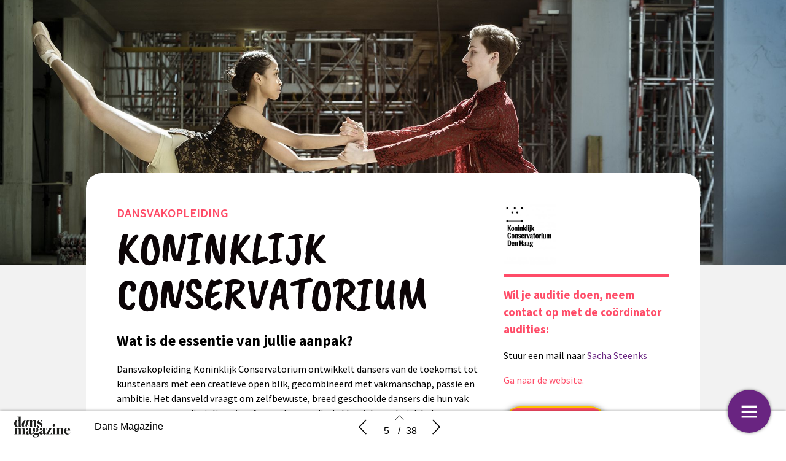

--- FILE ---
content_type: text/html; charset=UTF-8
request_url: https://allesoverdans.nl/dansopleidingenspecial-2019/koninklijk-conservatorium/
body_size: 13715
content:
    <!DOCTYPE html>
    <html lang="en" class="no-js cssanimations csstransitions" style="overflow-x: hidden; overflow-y: hidden;">
    <head>
        <meta charset="UTF-8"/>
        <meta http-equiv="X-UA-Compatible" content="IE=edge,chrome=1">
        <meta name="viewport" content="width=device-width, initial-scale=1, maximum-scale=1, user-scalable=0"/>
        <meta name="description"
              content=""/>
        <meta name="title" content="Koninklijk Conservatorium | Dansopleidingenspecial 2019"/>
        <meta name="author"
              content="Dans Magazine"/>
        <meta name="twitter:card" content="summary_large_image">
        <meta name="twitter:site" content="https://allesoverdans.nl"/>
        <meta name="twitter:title" content="Koninklijk Conservatorium | Dansopleidingenspecial 2019"/>
        <meta name="twitter:creator"
              content="Dans Magazine"/>
        <meta name="twitter:description"
              content=""/>
        <meta name="twitter:image"
              content="https://allesoverdans.nl/wp-content/uploads/2019/11/1523_8339-web.jpg"/>
        <meta property="og:type" content="website"/>
        <meta property="fb:app_id" content=""/>
        <meta property="og:url" content="https://allesoverdans.nl/dansopleidingenspecial-2019/koninklijk-conservatorium/"/>
        <meta property="og:title" content="Koninklijk Conservatorium | Dansopleidingenspecial 2019"/>
        <meta property="og:description"
              content=""/>
        <meta property="og:image"
              content="https://allesoverdans.nl/wp-content/uploads/2019/11/1523_8339-web.jpg"/>
        <script type="text/javascript" src="//cdnjs.cloudflare.com/ajax/libs/lodash.js/0.10.0/lodash.min.js"></script>
<!--        <script src="https://kit.fontawesome.com/f1692efea1.js" crossorigin="anonymous"></script>-->
        <title>Dansopleidingenspecial 2019</title>
        <link rel="apple-touch-icon" sizes="57x57" href="https://allesoverdans.nl/wp-content/plugins/diziner-templates/templates-child/assets/images/favicons/apple-touch-icon-57x57.png">
<link rel="apple-touch-icon" sizes="60x60" href="https://allesoverdans.nl/wp-content/plugins/diziner-templates/templates-child/assets/images/favicons/apple-touch-icon-60x60.png">
<link rel="apple-touch-icon" sizes="72x72" href="https://allesoverdans.nl/wp-content/plugins/diziner-templates/templates-child/assets/images/favicons/apple-touch-icon-72x72.png">
<link rel="apple-touch-icon" sizes="76x76" href="https://allesoverdans.nl/wp-content/plugins/diziner-templates/templates-child/assets/images/favicons/apple-touch-icon-76x76.png">
<link rel="apple-touch-icon" sizes="114x114" href="https://allesoverdans.nl/wp-content/plugins/diziner-templates/templates-child/assets/images/favicons/apple-touch-icon-114x114.png">
<link rel="apple-touch-icon" sizes="120x120" href="https://allesoverdans.nl/wp-content/plugins/diziner-templates/templates-child/assets/images/favicons/apple-touch-icon-120x120.png">
<link rel="apple-touch-icon" sizes="144x144" href="https://allesoverdans.nl/wp-content/plugins/diziner-templates/templates-child/assets/images/favicons/apple-touch-icon-144x144.png">
<link rel="apple-touch-icon" sizes="152x152" href="https://allesoverdans.nl/wp-content/plugins/diziner-templates/templates-child/assets/images/favicons/apple-touch-icon-152x152.png">
<link rel="apple-touch-icon" sizes="180x180" href="https://allesoverdans.nl/wp-content/plugins/diziner-templates/templates-child/assets/images/favicons/apple-touch-icon-180x180.png">
<link rel="icon" type="image/png" sizes="32x32" href="https://allesoverdans.nl/wp-content/plugins/diziner-templates/templates-child/assets/images/favicons/favicon-32x32.png">
<link rel="icon" type="image/png" sizes="192x192" href="https://allesoverdans.nl/wp-content/plugins/diziner-templates/templates-child/assets/images/favicons/android-chrome-192x192.png">
<link rel="icon" type="image/png" sizes="16x16" href="https://allesoverdans.nl/wp-content/plugins/diziner-templates/templates-child/assets/images/favicons/favicon-16x16.png">
<meta name='robots' content='max-image-preview:large' />
<link rel='dns-prefetch' href='//allesoverdans.nl' />
<link rel='dns-prefetch' href='//www.googletagmanager.com' />
<link rel="alternate" title="oEmbed (JSON)" type="application/json+oembed" href="https://allesoverdans.nl/wp-json/oembed/1.0/embed?url=https%3A%2F%2Fallesoverdans.nl%2Fdansopleidingenspecial-2019%2Fkoninklijk-conservatorium%2F" />
<link rel="alternate" title="oEmbed (XML)" type="text/xml+oembed" href="https://allesoverdans.nl/wp-json/oembed/1.0/embed?url=https%3A%2F%2Fallesoverdans.nl%2Fdansopleidingenspecial-2019%2Fkoninklijk-conservatorium%2F&#038;format=xml" />
<style id='wp-img-auto-sizes-contain-inline-css' type='text/css'>
img:is([sizes=auto i],[sizes^="auto," i]){contain-intrinsic-size:3000px 1500px}
/*# sourceURL=wp-img-auto-sizes-contain-inline-css */
</style>
<link rel='stylesheet' id='diziner-frontpage-css' href='https://allesoverdans.nl/wp-content/plugins/diziner-templates/templates/assets/css/frontpage.css?ver=0.3.3' type='text/css' media='' />
<link rel='stylesheet' id='elementor-frontend-css' href='https://allesoverdans.nl/wp-content/plugins/diziner/assets/css/frontend.min.css?ver=3.33.0' type='text/css' media='all' />
<link rel='stylesheet' id='diziner-public-css' href='https://allesoverdans.nl/wp-content/plugins/diziner-core/dist/assets/public.css?ver=6.0.0' type='text/css' media='all' />
<style id='diziner-public-inline-css' type='text/css'>

     .full-page.v2 main#main .tmb_magazines.latest ul.grid-items li.item .image-content span.button-read,
      .full-page.v2 main#main .tmb_magazines.archive .magazine-wrapper ul.grid-items li.item a.button-read,
      .full-page.v2 .sidebar .links #external-links a,
      body .full-page.v2 .header .links ul#external-links li a:hover,
      body .full-page.v2 .header .buttons .button:hover,
      body section#slide-out .slide-menu .slide-header,
      body section#slide-out .slide-menu .slideout-content .slide-tabs-menu ul li.active a,
      .full-page.v2 .sidebar-append .links #external-links a,
      body .full-page.v2 #main ul.diziner_cat-list li.active a,
      .slideout-content .slide-tabs .tab-content .search-form button,
      .slideout-content .slide-tabs .tab-content input[type=submit],
      .top-bar .login-front .ti-user,
      .full-page.v2.dark .header .sociale_media a, .full-page.v2.light .header .sociale_media a {
      background-color: #692481}
      
      section#slide-out .slide-menu .slideout-content .slide-tabs-menu ul li a:hover,
      section#slide-out .slide-menu .slideout-content .slide-tabs-menu ul li.active a,
      .slide-tabs-menu ul li.active a, .slide-tabs-menu ul li a:hover,
      body .full-page.v2 #main ul.diziner_cat-list li.active a,
      body .full-page.v2 #main ul.diziner_cat-list li:hover a {
      border-color: #692481}
	
   .full-page.v2 .sidebar a,
   div#search-results .issue-result .results .result .info h3.banner,
   div#search-results .issue-result .results .result .info span.highlight {
   color: #692481
          }

     body .full-page.v2 .header .links ul#external-links li a:hover,
     body .full-page.v2 #main ul.diziner_cat-list li.active a,
     body .full-page.v2 .header .buttons .button:hover,
     body .full-page.v2 .header .buttons .button:hover i {
        color: 
          }

	.full-page.v2 main#main .tmb_magazines.latest ul.grid-items li.item .image-content span.button-read,
	.full-page.v2 main#main .tmb_magazines.archive .magazine-wrapper ul.grid-items li.item a.button-read {
	background-color: }
          

	.full-page.v2 {
	background-color: #0a0a0a}
          

	.full-page.v1 .sidebar .sociale_media a.icon, .full-page.v2 .header .sociale_media a.icon, .sociale_media a {
	background-color: }
          

	.full-page.v2 .sidebar .links #external-links a,
	 .full-page.v2 .sidebar-append .links #external-links a{
	background-color: }
          

	.top-bar .login-front .ti-user {
	background-color: #692481}
          

	.top-bar .login-front {
	color: }
          

	.full-page.v2 .sidebar, 
	.full-page.v2 .sidebar-append  {
	background-color: }
          

	.full-page.v1 main#main {
	background-color: }
          

	.full-page.v2 main#main .tmb_magazines.archive .magazine-wrapper {
	background-color: }
          

    @media only screen and (min-width: 1600px) {
	.full-page.v2 main#main .tmb_magazines.archive .magazine-wrapper ul.grid-items li.item:nth-child(even) {
	background-color: }
	}
   @media only screen and (max-width: 1600px) {
.full-page.v2 main#main .tmb_magazines.archive .magazine-wrapper ul.grid-items li.item:nth-child(even) {
    background: ;
} }
          

	.button-read i.ti.ti-eye {
	color: }
          

	.full-page.v2 .sidebar .links #external-links a,
	 .full-page.v2 .sidebar-append .links #external-links a {
	color: }
          

	.sociale_media [class*=" fa-"], .sociale_media [class^=fa-] {
	color: }
          

	.full-page h2 {
	color: }
          

	.full-page h3, .full-page.v2 .sidebar .intro span.brandname,
	.full-page h3, .full-page.v2 .sidebar-append .intro span.brandname {
	color: }
          

	.full-page.v2 .sidebar .sidebar-footer ul li a,
	 .full-page.v2 .sidebar-append .sidebar-footer ul li a{
	color: }
          

	.full-page.v2 .sidebar .intro p,
	 .full-page.v2 .sidebar-append .intro p{
	color: }
          

	.full-page.v2 main#main .tmb_magazines.latest ul.grid-items li.item h3 {
	color: }
          

	.full-page.v2 main#main .tmb_magazines.latest ul.grid-items li.item .intro-content p {
	color: }
          

	.full-page.v2 main#main .tmb_magazines.archive .magazine-wrapper ul.grid-items .item-details p {
	color: }
          

	.full-page.v2 main#main .tmb_magazines.archive .magazine-wrapper ul.grid-items h3 {
	color: }
          

	.full-page.v2 main#main .tmb_magazines.archive span.archive-title {
	color: }
          

	.full-page.v2 h1,
	.full-page.v2 h2,
	.full-page.v2 h3,
	.full-page.v2 h4,
	.full-page.v2 h5,
	.full-page.v2 h6,	
	section#slide-out .slide-menu h1,
	section#slide-out .slide-menu h2,
	section#slide-out .slide-menu h3,
	section#slide-out .slide-menu h4,
	section#slide-out .slide-menu h5,
	section#slide-out .slide-menu h6
	 {
	font-family: source-sans-pro}
          

	.full-page.v2 span,
	.full-page.v2 div.intro,
	.full-page.v2 p,
	section#slide-out .slide-menu div.intro,
	section#slide-out .slide-menu span,
	section#slide-out .slide-menu p
	 {
	font-family: }
          

	.full-page.v2 #main ul.diziner_cat-list li a,
	.full-page.v2 .header .links ul#external-links li a,
	section#slide-out .slide-menu .slideout-content .slide-tabs-menu ul li a
	 {
	font-family: }
          
/*# sourceURL=diziner-public-inline-css */
</style>
<link rel='stylesheet' id='ajax-login-style-css' href='https://allesoverdans.nl/wp-content/plugins/diziner-templates/templates/assets/css/login.css?ver=0.3.3' type='text/css' media='all' />
<link rel='stylesheet' id='elementor-icons-shared-0-css' href='https://allesoverdans.nl/wp-content/plugins/diziner/assets/lib/font-awesome/css/fontawesome.min.css?ver=5.15.3' type='text/css' media='all' />
<link rel='stylesheet' id='elementor-icons-fa-regular-css' href='https://allesoverdans.nl/wp-content/plugins/diziner/assets/lib/font-awesome/css/regular.min.css?ver=5.15.3' type='text/css' media='all' />
<link rel='stylesheet' id='elementor-icons-fa-solid-css' href='https://allesoverdans.nl/wp-content/plugins/diziner/assets/lib/font-awesome/css/solid.min.css?ver=5.15.3' type='text/css' media='all' />
<link rel='stylesheet' id='elementor-icons-fa-brands-css' href='https://allesoverdans.nl/wp-content/plugins/diziner/assets/lib/font-awesome/css/brands.min.css?ver=5.15.3' type='text/css' media='all' />
<style id='classic-theme-styles-inline-css' type='text/css'>
/*! This file is auto-generated */
.wp-block-button__link{color:#fff;background-color:#32373c;border-radius:9999px;box-shadow:none;text-decoration:none;padding:calc(.667em + 2px) calc(1.333em + 2px);font-size:1.125em}.wp-block-file__button{background:#32373c;color:#fff;text-decoration:none}
/*# sourceURL=/wp-includes/css/classic-themes.min.css */
</style>
<link rel='stylesheet' id='diziner-tinymce-css' href='https://allesoverdans.nl/wp-content/plugins/diziner-templates/templates-child//assets/css/tinymce.css?ver=6.9' type='text/css' media='all' />
<link rel='stylesheet' id='uaf_client_css-css' href='https://allesoverdans.nl/wp-content/uploads/useanyfont/uaf.css?ver=1769008394' type='text/css' media='all' />
<link rel='stylesheet' id='elementor-icons-css' href='https://allesoverdans.nl/wp-content/plugins/diziner/assets/lib/eicons/css/elementor-icons.min.css?ver=5.44.0' type='text/css' media='all' />
<link rel='stylesheet' id='elementor-post-12737-css' href='https://allesoverdans.nl/wp-content/uploads/elementor/css/post-12737.css?ver=1769008526' type='text/css' media='all' />
<link rel='stylesheet' id='filebird-elementor-frontend-css' href='https://allesoverdans.nl/wp-content/plugins/filebird-pro/includes/PageBuilders/Elementor/assets/css/frontend.css?ver=6.5.2' type='text/css' media='all' />
<link rel='stylesheet' id='font-awesome-5-all-css' href='https://allesoverdans.nl/wp-content/plugins/diziner/assets/lib/font-awesome/css/all.min.css?ver=3.33.0' type='text/css' media='all' />
<link rel='stylesheet' id='font-awesome-4-shim-css' href='https://allesoverdans.nl/wp-content/plugins/diziner/assets/lib/font-awesome/css/v4-shims.min.css?ver=3.33.0' type='text/css' media='all' />
<link rel='stylesheet' id='widget-heading-css' href='https://allesoverdans.nl/wp-content/plugins/diziner/assets/css/widget-heading.min.css?ver=3.33.0' type='text/css' media='all' />
<link rel='stylesheet' id='widget-divider-css' href='https://allesoverdans.nl/wp-content/plugins/diziner/assets/css/widget-divider.min.css?ver=3.33.0' type='text/css' media='all' />
<link rel='stylesheet' id='widget-video-css' href='https://allesoverdans.nl/wp-content/plugins/diziner/assets/css/widget-video.min.css?ver=3.33.0' type='text/css' media='all' />
<link rel='stylesheet' id='elementor-post-7547-css' href='https://allesoverdans.nl/wp-content/uploads/elementor/css/post-7547.css?ver=1769009251' type='text/css' media='all' />
<link rel='stylesheet' id='elementor-gf-sourcesanspro-css' href='https://fonts.googleapis.com/css?family=Source+Sans+Pro:100,100italic,200,200italic,300,300italic,400,400italic,500,500italic,600,600italic,700,700italic,800,800italic,900,900italic&#038;display=auto' type='text/css' media='all' />
<link rel='stylesheet' id='elementor-gf-caveatbrush-css' href='https://fonts.googleapis.com/css?family=Caveat+Brush:100,100italic,200,200italic,300,300italic,400,400italic,500,500italic,600,600italic,700,700italic,800,800italic,900,900italic&#038;display=auto' type='text/css' media='all' />
<script type="text/javascript" src="https://allesoverdans.nl/wp-includes/js/jquery/jquery.min.js?ver=3.7.1" id="jquery-core-js"></script>
<script type="text/javascript" id="ajax-login-script-js-extra">
/* <![CDATA[ */
var ajax_login_object = {"ajaxurl":"https://allesoverdans.nl/wp-admin/admin-ajax.php","redirecturl":"https://allesoverdans.nl","loadingmessage":"Sending user info, please wait..."};
//# sourceURL=ajax-login-script-js-extra
/* ]]> */
</script>
<script type="text/javascript" src="https://allesoverdans.nl/wp-content/plugins/diziner-templates/templates/assets/js/ajax-login-script.js?ver=0.3.3" id="ajax-login-script-js"></script>
<script type="text/javascript" src="https://www.googletagmanager.com/gtag/js?id=UA-97622562-19&amp;ver=6.9" id="google-analytics-js"></script>
<script type="text/javascript" id="google-analytics-js-after">
/* <![CDATA[ */
                      window.dataLayer = window.dataLayer || [];
                      function gtag(){dataLayer.push(arguments);}
                      gtag('js', new Date());
         
                      gtag('config', 'G-YFHVDVXX7H', {
                          send_page_view: false
                      });           
                      
                      gtag('config', 'UA-97622562-19', {
                          send_page_view: false
                      });

                    
//# sourceURL=google-analytics-js-after
/* ]]> */
</script>
<script type="text/javascript" src="https://www.googletagmanager.com/gtag/js?id=G-YFHVDVXX7H&amp;ver=6.9" id="google-analytics-v4-js"></script>
<script type="text/javascript" src="https://allesoverdans.nl/wp-content/plugins/diziner/assets/lib/font-awesome/js/v4-shims.min.js?ver=3.33.0" id="font-awesome-4-shim-js"></script>
<link rel="EditURI" type="application/rsd+xml" title="RSD" href="https://allesoverdans.nl/xmlrpc.php?rsd" />
<meta name="generator" content="WordPress 6.9" />
<link rel="canonical" href="https://allesoverdans.nl/dansopleidingenspecial-2019/koninklijk-conservatorium/" />
<link rel='shortlink' href='https://allesoverdans.nl/?p=7547' />
<meta name="generator" content="Elementor 3.33.0; features: additional_custom_breakpoints; settings: css_print_method-external, google_font-enabled, font_display-auto">
			<style>
				.e-con.e-parent:nth-of-type(n+4):not(.e-lazyloaded):not(.e-no-lazyload),
				.e-con.e-parent:nth-of-type(n+4):not(.e-lazyloaded):not(.e-no-lazyload) * {
					background-image: none !important;
				}
				@media screen and (max-height: 1024px) {
					.e-con.e-parent:nth-of-type(n+3):not(.e-lazyloaded):not(.e-no-lazyload),
					.e-con.e-parent:nth-of-type(n+3):not(.e-lazyloaded):not(.e-no-lazyload) * {
						background-image: none !important;
					}
				}
				@media screen and (max-height: 640px) {
					.e-con.e-parent:nth-of-type(n+2):not(.e-lazyloaded):not(.e-no-lazyload),
					.e-con.e-parent:nth-of-type(n+2):not(.e-lazyloaded):not(.e-no-lazyload) * {
						background-image: none !important;
					}
				}
			</style>
			        <style>

            
            #nprogress > .spinner {
                display: none;
            }

            div#tmb_nav {
                background-color: #ffffff !important;
            }

            div#tmb_nav_center .tmb_nav_button:hover {
                background-color: #f2f2f2 !important;
            }

            #tmb_nav_user_bottom:hover, div#tmb_nav_download_top:hover {
                background-color: #f2f2f2;
            }

            div#tmb_menu_header .icon_container:hover, div#tmb_menu_footer .icon_container:hover {
                background-color: #f2f2f2 !important;
            }

            div#tmb_nav_wrapper {
                color: #000000;
            }

            #tmb_nav_button_menu #menu_button span {
                background-color: #000000;
            }

            .client-logo-fixed, .client-logo-absolute, .client-logo {
                background-image: url(https://allesoverdans.nl/wp-content/uploads/2018/10/DansMagazine-1.png);
            }

            #tmb_nav_wrapper.bottom #tmb_nav {
                background-color: #ffffff;
            }

            #tmb_menu ul.magazine-menu li:hover a, #tmb_nav_user_bottom .icon i, #tmb_nav_download_top .icon i {
                color: #000000;
            }

            @media only screen and (max-width: 767px) {
                #tmb_nav_wrapper.bottom #tmb_menu ul.magazine-menu li a {
                    color: #000000;
                }
                #tmb_nav_wrapper.bottom #tmb_menu {
                    background-color: #ffffff;
                }
                #tmb_nav_wrapper.bottom #tmb_menu ul.magazine-menu li:nth-child(even) {
                    background-color: #f2f2f2 !important;
                }
            }

            #tmb_nav_wrapper #tmb_menu ul.magazine-menu li.current_page_item .menu-image span.number {
                background-color: #692481;
            }

            div#tmb_menu_burger_button,div#tmb_nav_home_top, div#tmb_nav_user_bottom:hover {
                background-color: #692481;
            }

            #tmb_menu_burger_button:hover, #tmb_nav_home_top:hover, #tmb_nav_user_bottom {
                background-color: #EEEEEE;
            }

            #tmb_menu_burger_button i.ti-menu {
              color: ;
            }

            .loginform, .passwordform {
                background-image: url();
                background-color: ;
                background-size: cover;
            }

            .loginform .brand-logo, .passwordform .brand-logo {
                background-image: url();
            }

            .loginform .submit_button, .passwordform .submit_button {
                background-color:  !important;
                color:  !important;
            }

            .loginform .header p, .passwordform .header p, form#login p.status, form#register p.status, form#forgot_password p.status, .loginform p.status, .passwordform p.status, .loginform .message, .loginform .message a, .forgot-form .message a, .forgot-form .message {
              color: ;
            }

            /*.pt-page {*/
            /*  bottom: initial;*/
            /*}*/
                    </style>
        <script>
            

/*!
 * jQuery Mousewheel 3.1.13
 *
 * Copyright 2015 jQuery Foundation and other contributors
 * Released under the MIT license.
 * http://jquery.org/license
 */
        !function(a){"function"==typeof define&&define.amd?define(["jquery"],a):"object"==typeof exports?module.exports=a:a(jQuery)}(function(a){function b(b){var g=b||window.event,h=i.call(arguments,1),j=0,l=0,m=0,n=0,o=0,p=0;if(b=a.event.fix(g),b.type="mousewheel","detail"in g&&(m=-1*g.detail),"wheelDelta"in g&&(m=g.wheelDelta),"wheelDeltaY"in g&&(m=g.wheelDeltaY),"wheelDeltaX"in g&&(l=-1*g.wheelDeltaX),"axis"in g&&g.axis===g.HORIZONTAL_AXIS&&(l=-1*m,m=0),j=0===m?l:m,"deltaY"in g&&(m=-1*g.deltaY,j=m),"deltaX"in g&&(l=g.deltaX,0===m&&(j=-1*l)),0!==m||0!==l){if(1===g.deltaMode){var q=a.data(this,"mousewheel-line-height");j*=q,m*=q,l*=q}else if(2===g.deltaMode){var r=a.data(this,"mousewheel-page-height");j*=r,m*=r,l*=r}if(n=Math.max(Math.abs(m),Math.abs(l)),(!f||f>n)&&(f=n,d(g,n)&&(f/=40)),d(g,n)&&(j/=40,l/=40,m/=40),j=Math[j>=1?"floor":"ceil"](j/f),l=Math[l>=1?"floor":"ceil"](l/f),m=Math[m>=1?"floor":"ceil"](m/f),k.settings.normalizeOffset&&this.getBoundingClientRect){var s=this.getBoundingClientRect();o=b.clientX-s.left,p=b.clientY-s.top}return b.deltaX=l,b.deltaY=m,b.deltaFactor=f,b.offsetX=o,b.offsetY=p,b.deltaMode=0,h.unshift(b,j,l,m),e&&clearTimeout(e),e=setTimeout(c,200),(a.event.dispatch||a.event.handle).apply(this,h)}}function c(){f=null}function d(a,b){return k.settings.adjustOldDeltas&&"mousewheel"===a.type&&b%120===0}var e,f,g=["wheel","mousewheel","DOMMouseScroll","MozMousePixelScroll"],h="onwheel"in document||document.documentMode>=9?["wheel"]:["mousewheel","DomMouseScroll","MozMousePixelScroll"],i=Array.prototype.slice;if(a.event.fixHooks)for(var j=g.length;j;)a.event.fixHooks[g[--j]]=a.event.mouseHooks;var k=a.event.special.mousewheel={version:"3.1.12",setup:function(){if(this.addEventListener)for(var c=h.length;c;)this.addEventListener(h[--c],b,!1);else this.onmousewheel=b;a.data(this,"mousewheel-line-height",k.getLineHeight(this)),a.data(this,"mousewheel-page-height",k.getPageHeight(this))},teardown:function(){if(this.removeEventListener)for(var c=h.length;c;)this.removeEventListener(h[--c],b,!1);else this.onmousewheel=null;a.removeData(this,"mousewheel-line-height"),a.removeData(this,"mousewheel-page-height")},getLineHeight:function(b){var c=a(b),d=c["offsetParent"in a.fn?"offsetParent":"parent"]();return d.length||(d=a("body")),parseInt(d.css("fontSize"),10)||parseInt(c.css("fontSize"),10)||16},getPageHeight:function(b){return a(b).height()},settings:{adjustOldDeltas:!0,normalizeOffset:!0}};a.fn.extend({mousewheel:function(a){return a?this.bind("mousewheel",a):this.trigger("mousewheel")},unmousewheel:function(a){return this.unbind("mousewheel",a)}})});
      jQuery(document).ready(function($) {
        $('#tmb_menu').find('.magazine-menu').on('mousewheel', function(event, delta) {
          $(this).stop(true, true).animate({
            scrollLeft: '-=' + (
              (event.deltaY + ( 0 - event.deltaX ) ) * event.deltaFactor
            )
          }, (
            100 / Math.abs(event.deltaY + event.deltaX)
          ), 'linear');
          return false;
        });
      });

;
        </script>
    <style id='global-styles-inline-css' type='text/css'>
:root{--wp--preset--aspect-ratio--square: 1;--wp--preset--aspect-ratio--4-3: 4/3;--wp--preset--aspect-ratio--3-4: 3/4;--wp--preset--aspect-ratio--3-2: 3/2;--wp--preset--aspect-ratio--2-3: 2/3;--wp--preset--aspect-ratio--16-9: 16/9;--wp--preset--aspect-ratio--9-16: 9/16;--wp--preset--color--black: #000000;--wp--preset--color--cyan-bluish-gray: #abb8c3;--wp--preset--color--white: #ffffff;--wp--preset--color--pale-pink: #f78da7;--wp--preset--color--vivid-red: #cf2e2e;--wp--preset--color--luminous-vivid-orange: #ff6900;--wp--preset--color--luminous-vivid-amber: #fcb900;--wp--preset--color--light-green-cyan: #7bdcb5;--wp--preset--color--vivid-green-cyan: #00d084;--wp--preset--color--pale-cyan-blue: #8ed1fc;--wp--preset--color--vivid-cyan-blue: #0693e3;--wp--preset--color--vivid-purple: #9b51e0;--wp--preset--gradient--vivid-cyan-blue-to-vivid-purple: linear-gradient(135deg,rgb(6,147,227) 0%,rgb(155,81,224) 100%);--wp--preset--gradient--light-green-cyan-to-vivid-green-cyan: linear-gradient(135deg,rgb(122,220,180) 0%,rgb(0,208,130) 100%);--wp--preset--gradient--luminous-vivid-amber-to-luminous-vivid-orange: linear-gradient(135deg,rgb(252,185,0) 0%,rgb(255,105,0) 100%);--wp--preset--gradient--luminous-vivid-orange-to-vivid-red: linear-gradient(135deg,rgb(255,105,0) 0%,rgb(207,46,46) 100%);--wp--preset--gradient--very-light-gray-to-cyan-bluish-gray: linear-gradient(135deg,rgb(238,238,238) 0%,rgb(169,184,195) 100%);--wp--preset--gradient--cool-to-warm-spectrum: linear-gradient(135deg,rgb(74,234,220) 0%,rgb(151,120,209) 20%,rgb(207,42,186) 40%,rgb(238,44,130) 60%,rgb(251,105,98) 80%,rgb(254,248,76) 100%);--wp--preset--gradient--blush-light-purple: linear-gradient(135deg,rgb(255,206,236) 0%,rgb(152,150,240) 100%);--wp--preset--gradient--blush-bordeaux: linear-gradient(135deg,rgb(254,205,165) 0%,rgb(254,45,45) 50%,rgb(107,0,62) 100%);--wp--preset--gradient--luminous-dusk: linear-gradient(135deg,rgb(255,203,112) 0%,rgb(199,81,192) 50%,rgb(65,88,208) 100%);--wp--preset--gradient--pale-ocean: linear-gradient(135deg,rgb(255,245,203) 0%,rgb(182,227,212) 50%,rgb(51,167,181) 100%);--wp--preset--gradient--electric-grass: linear-gradient(135deg,rgb(202,248,128) 0%,rgb(113,206,126) 100%);--wp--preset--gradient--midnight: linear-gradient(135deg,rgb(2,3,129) 0%,rgb(40,116,252) 100%);--wp--preset--font-size--small: 13px;--wp--preset--font-size--medium: 20px;--wp--preset--font-size--large: 36px;--wp--preset--font-size--x-large: 42px;--wp--preset--spacing--20: 0.44rem;--wp--preset--spacing--30: 0.67rem;--wp--preset--spacing--40: 1rem;--wp--preset--spacing--50: 1.5rem;--wp--preset--spacing--60: 2.25rem;--wp--preset--spacing--70: 3.38rem;--wp--preset--spacing--80: 5.06rem;--wp--preset--shadow--natural: 6px 6px 9px rgba(0, 0, 0, 0.2);--wp--preset--shadow--deep: 12px 12px 50px rgba(0, 0, 0, 0.4);--wp--preset--shadow--sharp: 6px 6px 0px rgba(0, 0, 0, 0.2);--wp--preset--shadow--outlined: 6px 6px 0px -3px rgb(255, 255, 255), 6px 6px rgb(0, 0, 0);--wp--preset--shadow--crisp: 6px 6px 0px rgb(0, 0, 0);}:where(.is-layout-flex){gap: 0.5em;}:where(.is-layout-grid){gap: 0.5em;}body .is-layout-flex{display: flex;}.is-layout-flex{flex-wrap: wrap;align-items: center;}.is-layout-flex > :is(*, div){margin: 0;}body .is-layout-grid{display: grid;}.is-layout-grid > :is(*, div){margin: 0;}:where(.wp-block-columns.is-layout-flex){gap: 2em;}:where(.wp-block-columns.is-layout-grid){gap: 2em;}:where(.wp-block-post-template.is-layout-flex){gap: 1.25em;}:where(.wp-block-post-template.is-layout-grid){gap: 1.25em;}.has-black-color{color: var(--wp--preset--color--black) !important;}.has-cyan-bluish-gray-color{color: var(--wp--preset--color--cyan-bluish-gray) !important;}.has-white-color{color: var(--wp--preset--color--white) !important;}.has-pale-pink-color{color: var(--wp--preset--color--pale-pink) !important;}.has-vivid-red-color{color: var(--wp--preset--color--vivid-red) !important;}.has-luminous-vivid-orange-color{color: var(--wp--preset--color--luminous-vivid-orange) !important;}.has-luminous-vivid-amber-color{color: var(--wp--preset--color--luminous-vivid-amber) !important;}.has-light-green-cyan-color{color: var(--wp--preset--color--light-green-cyan) !important;}.has-vivid-green-cyan-color{color: var(--wp--preset--color--vivid-green-cyan) !important;}.has-pale-cyan-blue-color{color: var(--wp--preset--color--pale-cyan-blue) !important;}.has-vivid-cyan-blue-color{color: var(--wp--preset--color--vivid-cyan-blue) !important;}.has-vivid-purple-color{color: var(--wp--preset--color--vivid-purple) !important;}.has-black-background-color{background-color: var(--wp--preset--color--black) !important;}.has-cyan-bluish-gray-background-color{background-color: var(--wp--preset--color--cyan-bluish-gray) !important;}.has-white-background-color{background-color: var(--wp--preset--color--white) !important;}.has-pale-pink-background-color{background-color: var(--wp--preset--color--pale-pink) !important;}.has-vivid-red-background-color{background-color: var(--wp--preset--color--vivid-red) !important;}.has-luminous-vivid-orange-background-color{background-color: var(--wp--preset--color--luminous-vivid-orange) !important;}.has-luminous-vivid-amber-background-color{background-color: var(--wp--preset--color--luminous-vivid-amber) !important;}.has-light-green-cyan-background-color{background-color: var(--wp--preset--color--light-green-cyan) !important;}.has-vivid-green-cyan-background-color{background-color: var(--wp--preset--color--vivid-green-cyan) !important;}.has-pale-cyan-blue-background-color{background-color: var(--wp--preset--color--pale-cyan-blue) !important;}.has-vivid-cyan-blue-background-color{background-color: var(--wp--preset--color--vivid-cyan-blue) !important;}.has-vivid-purple-background-color{background-color: var(--wp--preset--color--vivid-purple) !important;}.has-black-border-color{border-color: var(--wp--preset--color--black) !important;}.has-cyan-bluish-gray-border-color{border-color: var(--wp--preset--color--cyan-bluish-gray) !important;}.has-white-border-color{border-color: var(--wp--preset--color--white) !important;}.has-pale-pink-border-color{border-color: var(--wp--preset--color--pale-pink) !important;}.has-vivid-red-border-color{border-color: var(--wp--preset--color--vivid-red) !important;}.has-luminous-vivid-orange-border-color{border-color: var(--wp--preset--color--luminous-vivid-orange) !important;}.has-luminous-vivid-amber-border-color{border-color: var(--wp--preset--color--luminous-vivid-amber) !important;}.has-light-green-cyan-border-color{border-color: var(--wp--preset--color--light-green-cyan) !important;}.has-vivid-green-cyan-border-color{border-color: var(--wp--preset--color--vivid-green-cyan) !important;}.has-pale-cyan-blue-border-color{border-color: var(--wp--preset--color--pale-cyan-blue) !important;}.has-vivid-cyan-blue-border-color{border-color: var(--wp--preset--color--vivid-cyan-blue) !important;}.has-vivid-purple-border-color{border-color: var(--wp--preset--color--vivid-purple) !important;}.has-vivid-cyan-blue-to-vivid-purple-gradient-background{background: var(--wp--preset--gradient--vivid-cyan-blue-to-vivid-purple) !important;}.has-light-green-cyan-to-vivid-green-cyan-gradient-background{background: var(--wp--preset--gradient--light-green-cyan-to-vivid-green-cyan) !important;}.has-luminous-vivid-amber-to-luminous-vivid-orange-gradient-background{background: var(--wp--preset--gradient--luminous-vivid-amber-to-luminous-vivid-orange) !important;}.has-luminous-vivid-orange-to-vivid-red-gradient-background{background: var(--wp--preset--gradient--luminous-vivid-orange-to-vivid-red) !important;}.has-very-light-gray-to-cyan-bluish-gray-gradient-background{background: var(--wp--preset--gradient--very-light-gray-to-cyan-bluish-gray) !important;}.has-cool-to-warm-spectrum-gradient-background{background: var(--wp--preset--gradient--cool-to-warm-spectrum) !important;}.has-blush-light-purple-gradient-background{background: var(--wp--preset--gradient--blush-light-purple) !important;}.has-blush-bordeaux-gradient-background{background: var(--wp--preset--gradient--blush-bordeaux) !important;}.has-luminous-dusk-gradient-background{background: var(--wp--preset--gradient--luminous-dusk) !important;}.has-pale-ocean-gradient-background{background: var(--wp--preset--gradient--pale-ocean) !important;}.has-electric-grass-gradient-background{background: var(--wp--preset--gradient--electric-grass) !important;}.has-midnight-gradient-background{background: var(--wp--preset--gradient--midnight) !important;}.has-small-font-size{font-size: var(--wp--preset--font-size--small) !important;}.has-medium-font-size{font-size: var(--wp--preset--font-size--medium) !important;}.has-large-font-size{font-size: var(--wp--preset--font-size--large) !important;}.has-x-large-font-size{font-size: var(--wp--preset--font-size--x-large) !important;}
/*# sourceURL=global-styles-inline-css */
</style>
</head>


<body style="width:100%;" class="wp-singular page-template-default page page-id-7547 page-child parent-pageid-7505 wp-theme-diziner elementor-page elementor-default elementor-kit-12737 elementor-page elementor-page-7547">
    <div class="progress-wrap">
        <div class="progress-indicator scrolled"
             style="height: 100%;background-color: #692481;width: 0%;"></div>
    </div>
    <div id="tmb_nav_wrapper" class="bottom">
        <div id="tmb_menu">
            <ul class="magazine-menu"><li class="home-url top"><div class="menu-item-container"><a href="https://allesoverdans.nl"><span class="pagetitle"> Back to index</span><div class="menu-image"><i class="ti-home" aria-hidden="true"></i></div></a></div></li>                <li class="page_item page-item-7511  elementor-kit-7511"
                    data-pageid="7511">
                    <div class="menu-item-container">
                        <a href="https://allesoverdans.nl/dansopleidingenspecial-2019/voorpagina/">
                            <span class="pagetitle">Voorpagina</span>
                            <div class="menu-image" style="background-image:url('https://allesoverdans.nl/wp-content/uploads/2019/11/Albeda-Danscollege-Allround-danser-e1603439458587.jpg')">
                                <span class="number">1</span>
                            </div>
                        </a>
                                            </div>
                </li>
                                <li class="page_item page-item-7529  elementor-kit-7529"
                    data-pageid="7529">
                    <div class="menu-item-container">
                        <a href="https://allesoverdans.nl/dansopleidingenspecial-2019/royal-academy-of-dance/">
                            <span class="pagetitle">Royal Academy of Dance</span>
                            <div class="menu-image" style="background-image:url('https://allesoverdans.nl/wp-content/uploads/2019/11/p39-170213_8936_TCross-1080.jpg')">
                                <span class="number">2</span>
                            </div>
                        </a>
                                            </div>
                </li>
                                <li class="page_item page-item-7631  elementor-kit-7631"
                    data-pageid="7631">
                    <div class="menu-item-container">
                        <a href="https://allesoverdans.nl/dansopleidingenspecial-2019/lucia-marthas-institute-for-performing-arts/">
                            <span class="pagetitle">Lucia Marthas Institute for Performing Arts</span>
                            <div class="menu-image" style="background-image:url('https://allesoverdans.nl/wp-content/uploads/2019/11/LMIPA_V.O-1280.jpg')">
                                <span class="number">3</span>
                            </div>
                        </a>
                                            </div>
                </li>
                                <li class="page_item page-item-7535  elementor-kit-7535"
                    data-pageid="7535">
                    <div class="menu-item-container">
                        <a href="https://allesoverdans.nl/dansopleidingenspecial-2019/academie-voor-theater-en-dans/">
                            <span class="pagetitle">Academie voor Theater en Dans</span>
                            <div class="menu-image" style="background-image:url('https://allesoverdans.nl/wp-content/uploads/2019/11/foto-Nellie-de-Boer-1080.jpg')">
                                <span class="number">4</span>
                            </div>
                        </a>
                                            </div>
                </li>
                                <li class="page_item page-item-7547  elementor-kit-7547"
                    data-pageid="7547">
                    <div class="menu-item-container">
                        <a href="https://allesoverdans.nl/dansopleidingenspecial-2019/koninklijk-conservatorium/">
                            <span class="pagetitle">Koninklijk Conservatorium</span>
                            <div class="menu-image" style="background-image:url('https://allesoverdans.nl/wp-content/uploads/2019/11/1523_8339-web.jpg')">
                                <span class="number">5</span>
                            </div>
                        </a>
                                            </div>
                </li>
                                <li class="page_item page-item-7643  elementor-kit-7643"
                    data-pageid="7643">
                    <div class="menu-item-container">
                        <a href="https://allesoverdans.nl/dansopleidingenspecial-2019/codarts/">
                            <span class="pagetitle">Codarts</span>
                            <div class="menu-image" style="background-image:url('https://allesoverdans.nl/wp-content/uploads/2019/11/MVO2986_DxO-bewerkt-1080-.jpg')">
                                <span class="number">6</span>
                            </div>
                        </a>
                                            </div>
                </li>
                                <li class="page_item page-item-7649  elementor-kit-7649"
                    data-pageid="7649">
                    <div class="menu-item-container">
                        <a href="https://allesoverdans.nl/dansopleidingenspecial-2019/gespecialiseerde-zorg-aan-dansers-en-musici/">
                            <span class="pagetitle">Gespecialiseerde zorg aan dansers en musici</span>
                            <div class="menu-image" style="background-image:url('https://allesoverdans.nl/wp-content/uploads/2019/10/mdcm.jpg')">
                                <span class="number">7</span>
                            </div>
                        </a>
                                            </div>
                </li>
                                <li class="page_item page-item-7559  elementor-kit-7559"
                    data-pageid="7559">
                    <div class="menu-item-container">
                        <a href="https://allesoverdans.nl/dansopleidingenspecial-2019/zo-bereid-je-voor-op-een-auditie/">
                            <span class="pagetitle">Zo bereid je voor op een auditie</span>
                            <div class="menu-image" style="background-image:url('https://allesoverdans.nl/wp-content/uploads/2019/11/ballet-dancer-black-and-white-black-and-white-1080.jpg')">
                                <span class="number">8</span>
                            </div>
                        </a>
                                            </div>
                </li>
                                <li class="page_item page-item-7619  elementor-kit-7619"
                    data-pageid="7619">
                    <div class="menu-item-container">
                        <a href="https://allesoverdans.nl/dansopleidingenspecial-2019/artez/">
                            <span class="pagetitle">ArtEZ</span>
                            <div class="menu-image" style="background-image:url('https://allesoverdans.nl/wp-content/uploads/2018/10/HR-ArtEZ-Bachelor-of-Dance-Fotograaf-Robert-Benschop-1280.jpg')">
                                <span class="number">9</span>
                            </div>
                        </a>
                                            </div>
                </li>
                                <li class="page_item page-item-7595  elementor-kit-7595"
                    data-pageid="7595">
                    <div class="menu-item-container">
                        <a href="https://allesoverdans.nl/dansopleidingenspecial-2019/rijn-ijssel/">
                            <span class="pagetitle">Rijn IJssel</span>
                            <div class="menu-image" style="background-image:url('https://allesoverdans.nl/wp-content/uploads/2019/11/Dansopleiding-RIJ-1-1080.jpg')">
                                <span class="number">10</span>
                            </div>
                        </a>
                                            </div>
                </li>
                                <li class="page_item page-item-7553  elementor-kit-7553"
                    data-pageid="7553">
                    <div class="menu-item-container">
                        <a href="https://allesoverdans.nl/dansopleidingenspecial-2019/pact/">
                            <span class="pagetitle">PACT+</span>
                            <div class="menu-image" style="background-image:url('https://allesoverdans.nl/wp-content/uploads/2019/11/boyhazes-20190614-2160-socialmedia-1080.jpg')">
                                <span class="number">11</span>
                            </div>
                        </a>
                                            </div>
                </li>
                                <li class="page_item page-item-7583  elementor-kit-7583"
                    data-pageid="7583">
                    <div class="menu-item-container">
                        <a href="https://allesoverdans.nl/dansopleidingenspecial-2019/hogeschool-leiden/">
                            <span class="pagetitle">Hogeschool Leiden</span>
                            <div class="menu-image" style="background-image:url('https://allesoverdans.nl/wp-content/uploads/2019/11/eu18-1080-1.jpg')">
                                <span class="number">12</span>
                            </div>
                        </a>
                                            </div>
                </li>
                                <li class="page_item page-item-7589  elementor-kit-7589"
                    data-pageid="7589">
                    <div class="menu-item-container">
                        <a href="https://allesoverdans.nl/dansopleidingenspecial-2019/utrechtse-dansacademie/">
                            <span class="pagetitle">Utrechtse Dansacademie</span>
                            <div class="menu-image" style="background-image:url('https://allesoverdans.nl/wp-content/uploads/2019/11/2-1080.jpg')">
                                <span class="number">13</span>
                            </div>
                        </a>
                                            </div>
                </li>
                                <li class="page_item page-item-7601  elementor-kit-7601"
                    data-pageid="7601">
                    <div class="menu-item-container">
                        <a href="https://allesoverdans.nl/dansopleidingenspecial-2019/junior-company/">
                            <span class="pagetitle">Junior Company</span>
                            <div class="menu-image" style="background-image:url('https://allesoverdans.nl/wp-content/uploads/2019/11/JCISHGRIMM-172-edit-1920.jpg')">
                                <span class="number">14</span>
                            </div>
                        </a>
                                            </div>
                </li>
                                <li class="page_item page-item-7703  elementor-kit-7703"
                    data-pageid="7703">
                    <div class="menu-item-container">
                        <a href="https://allesoverdans.nl/dansopleidingenspecial-2019/papillon-is-terug-van-nooit-weggeweest/">
                            <span class="pagetitle">Papillon is terug van nooit weggeweest</span>
                            <div class="menu-image" style="background-image:url('https://allesoverdans.nl/wp-content/uploads/2019/11/Papillon-PK1000.jpg')">
                                <span class="number">15</span>
                            </div>
                        </a>
                                            </div>
                </li>
                                <li class="page_item page-item-8852  elementor-kit-8852"
                    data-pageid="8852">
                    <div class="menu-item-container">
                        <a href="https://allesoverdans.nl/dansopleidingenspecial-2019/fontys-voortrajecten-dans/">
                            <span class="pagetitle">Fontys Voortrajecten Dans</span>
                            <div class="menu-image" style="background-image:url('https://allesoverdans.nl/wp-content/uploads/2019/11/Fontys-Voortrajecten-foto-2-Amat-Bolsius-1080.jpg')">
                                <span class="number">16</span>
                            </div>
                        </a>
                                            </div>
                </li>
                                <li class="page_item page-item-7577  elementor-kit-7577"
                    data-pageid="7577">
                    <div class="menu-item-container">
                        <a href="https://allesoverdans.nl/dansopleidingenspecial-2019/fontys-academie-voor-danseducatie/">
                            <span class="pagetitle">Fontys Academie voor Danseducatie</span>
                            <div class="menu-image" style="background-image:url('https://allesoverdans.nl/wp-content/uploads/2019/11/Fontys-Danseducatie-foto-Noor-van-Gestel.jpg')">
                                <span class="number">17</span>
                            </div>
                        </a>
                                            </div>
                </li>
                                <li class="page_item page-item-8617  elementor-kit-8617"
                    data-pageid="8617">
                    <div class="menu-item-container">
                        <a href="https://allesoverdans.nl/dansopleidingenspecial-2019/fontys-dance-academy/">
                            <span class="pagetitle">Fontys Dance Academy</span>
                            <div class="menu-image" style="background-image:url('https://allesoverdans.nl/wp-content/uploads/2019/11/Fontys-Dance-Academy-foto-3-Noor-van-Gestel-1080.jpg')">
                                <span class="number">18</span>
                            </div>
                        </a>
                                            </div>
                </li>
                                <li class="page_item page-item-7775  elementor-kit-7775"
                    data-pageid="7775">
                    <div class="menu-item-container">
                        <a href="https://allesoverdans.nl/dansopleidingenspecial-2019/fontys-codarts-master-choreography/">
                            <span class="pagetitle">Fontys &#8211; Codarts Master Choreography</span>
                            <div class="menu-image" style="background-image:url('https://allesoverdans.nl/wp-includes/images/media/default.svg')">
                                <span class="number">19</span>
                            </div>
                        </a>
                                            </div>
                </li>
                                <li class="page_item page-item-9351  elementor-kit-9351"
                    data-pageid="9351">
                    <div class="menu-item-container">
                        <a href="https://allesoverdans.nl/dansopleidingenspecial-2019/fontys-master-performing-public-space/">
                            <span class="pagetitle">Fontys Master Performing Public Space</span>
                            <div class="menu-image" style="background-image:url('https://allesoverdans.nl/wp-content/uploads/2019/12/website-cover.jpg')">
                                <span class="number">20</span>
                            </div>
                        </a>
                                            </div>
                </li>
                                <li class="page_item page-item-7691  elementor-kit-7691"
                    data-pageid="7691">
                    <div class="menu-item-container">
                        <a href="https://allesoverdans.nl/dansopleidingenspecial-2019/mbo-dans-goes/">
                            <span class="pagetitle">Mbo Dans Goes</span>
                            <div class="menu-image" style="background-image:url('https://allesoverdans.nl/wp-content/uploads/2019/11/DSC08158-2-1080-1.jpg')">
                                <span class="number">21</span>
                            </div>
                        </a>
                                            </div>
                </li>
                                <li class="page_item page-item-7655  elementor-kit-7655"
                    data-pageid="7655">
                    <div class="menu-item-container">
                        <a href="https://allesoverdans.nl/dansopleidingenspecial-2019/albeda-danscollege/">
                            <span class="pagetitle">Albeda Danscollege</span>
                            <div class="menu-image" style="background-image:url('https://allesoverdans.nl/wp-content/uploads/2019/11/Albeda-Danscollege-Dansinstructeur-1280.jpg')">
                                <span class="number">22</span>
                            </div>
                        </a>
                                            </div>
                </li>
                                <li class="page_item page-item-7613  elementor-kit-7613"
                    data-pageid="7613">
                    <div class="menu-item-container">
                        <a href="https://allesoverdans.nl/dansopleidingenspecial-2019/nova-college/">
                            <span class="pagetitle">Nova College</span>
                            <div class="menu-image" style="background-image:url('https://allesoverdans.nl/wp-content/uploads/2019/11/NovaDans3-1080.jpg')">
                                <span class="number">23</span>
                            </div>
                        </a>
                                            </div>
                </li>
                                <li class="page_item page-item-7541  elementor-kit-7541"
                    data-pageid="7541">
                    <div class="menu-item-container">
                        <a href="https://allesoverdans.nl/dansopleidingenspecial-2019/talent-on-the-move/">
                            <span class="pagetitle">Talent on the move</span>
                            <div class="menu-image" style="background-image:url('https://allesoverdans.nl/wp-content/uploads/2019/11/Talent-On-The-Move.jpg')">
                                <span class="number">24</span>
                            </div>
                        </a>
                                            </div>
                </li>
                                <li class="page_item page-item-7637  elementor-kit-7637"
                    data-pageid="7637">
                    <div class="menu-item-container">
                        <a href="https://allesoverdans.nl/dansopleidingenspecial-2019/koninklijk-conservatorium-antwerpen/">
                            <span class="pagetitle">Koninklijk Conservatorium  Antwerpen</span>
                            <div class="menu-image" style="background-image:url('https://allesoverdans.nl/wp-content/uploads/2019/11/07122017-157-1080.jpg')">
                                <span class="number">25</span>
                            </div>
                        </a>
                                            </div>
                </li>
                                <li class="page_item page-item-7805  elementor-kit-7805"
                    data-pageid="7805">
                    <div class="menu-item-container">
                        <a href="https://allesoverdans.nl/dansopleidingenspecial-2019/muda/">
                            <span class="pagetitle">Muda</span>
                            <div class="menu-image" style="background-image:url('https://allesoverdans.nl/wp-content/uploads/2019/11/2019_DANSXL_03_143_M3_5702-1080-1.jpg')">
                                <span class="number">26</span>
                            </div>
                        </a>
                                            </div>
                </li>
                                <li class="page_item page-item-7811  elementor-kit-7811"
                    data-pageid="7811">
                    <div class="menu-item-container">
                        <a href="https://allesoverdans.nl/dansopleidingenspecial-2019/agape-belgium/">
                            <span class="pagetitle">Agape Belgium</span>
                            <div class="menu-image" style="background-image:url('https://allesoverdans.nl/wp-content/uploads/2019/11/CMA-488bis2-1080-1.jpg')">
                                <span class="number">27</span>
                            </div>
                        </a>
                                            </div>
                </li>
                                <li class="page_item page-item-7667  elementor-kit-7667"
                    data-pageid="7667">
                    <div class="menu-item-container">
                        <a href="https://allesoverdans.nl/dansopleidingenspecial-2019/dance-area/">
                            <span class="pagetitle">Dance Area</span>
                            <div class="menu-image" style="background-image:url('https://allesoverdans.nl/wp-content/uploads/2019/11/photo_gregory-batardon8D1A7808-1080-1.jpg')">
                                <span class="number">28</span>
                            </div>
                        </a>
                                            </div>
                </li>
                                <li class="page_item page-item-7625  elementor-kit-7625"
                    data-pageid="7625">
                    <div class="menu-item-container">
                        <a href="https://allesoverdans.nl/dansopleidingenspecial-2019/paris-marais-dance-school/">
                            <span class="pagetitle">Paris Marais Dance School</span>
                            <div class="menu-image" style="background-image:url('https://allesoverdans.nl/wp-content/uploads/2019/11/Ocean21_Garance-Vignes-1080-1.jpg')">
                                <span class="number">29</span>
                            </div>
                        </a>
                                            </div>
                </li>
                                <li class="page_item page-item-7523  elementor-kit-7523"
                    data-pageid="7523">
                    <div class="menu-item-container">
                        <a href="https://allesoverdans.nl/dansopleidingenspecial-2019/interview-met-rosa-woerde/">
                            <span class="pagetitle">Interview met Rosa Woerde</span>
                            <div class="menu-image" style="background-image:url('https://allesoverdans.nl/wp-includes/images/media/default.svg')">
                                <span class="number">30</span>
                            </div>
                        </a>
                                            </div>
                </li>
                                <li class="page_item page-item-7697  elementor-kit-7697"
                    data-pageid="7697">
                    <div class="menu-item-container">
                        <a href="https://allesoverdans.nl/dansopleidingenspecial-2019/wat-is-een-goede-dansvooropleiding/">
                            <span class="pagetitle">Wat is een goede dansvooropleiding?</span>
                            <div class="menu-image" style="background-image:url('https://allesoverdans.nl/wp-content/uploads/2019/11/Wat-is-een-goede-dansvooropleiding.jpg')">
                                <span class="number">31</span>
                            </div>
                        </a>
                                            </div>
                </li>
                                <li class="page_item page-item-7661  elementor-kit-7661"
                    data-pageid="7661">
                    <div class="menu-item-container">
                        <a href="https://allesoverdans.nl/dansopleidingenspecial-2019/vooropleiding-hedendaagse-dans/">
                            <span class="pagetitle">Vooropleiding Hedendaagse Dans</span>
                            <div class="menu-image" style="background-image:url('https://allesoverdans.nl/wp-content/uploads/2019/11/3_021_BWC3396D-1080-1.jpg')">
                                <span class="number">32</span>
                            </div>
                        </a>
                                            </div>
                </li>
                                <li class="page_item page-item-7673  elementor-kit-7673"
                    data-pageid="7673">
                    <div class="menu-item-container">
                        <a href="https://allesoverdans.nl/dansopleidingenspecial-2019/danshuis-haarlem/">
                            <span class="pagetitle">Danshuis Haarlem</span>
                            <div class="menu-image" style="background-image:url('https://allesoverdans.nl/wp-content/uploads/2019/11/IMG_3747-1080-1.jpg')">
                                <span class="number">33</span>
                            </div>
                        </a>
                                            </div>
                </li>
                                <li class="page_item page-item-7679  elementor-kit-7679"
                    data-pageid="7679">
                    <div class="menu-item-container">
                        <a href="https://allesoverdans.nl/dansopleidingenspecial-2019/dansmavo-schiedam/">
                            <span class="pagetitle">Dansmavo Schiedam</span>
                            <div class="menu-image" style="background-image:url('https://allesoverdans.nl/wp-content/uploads/2019/11/Foto-2-1080-1.jpg')">
                                <span class="number">34</span>
                            </div>
                        </a>
                                            </div>
                </li>
                                <li class="page_item page-item-7816  elementor-kit-7816"
                    data-pageid="7816">
                    <div class="menu-item-container">
                        <a href="https://allesoverdans.nl/dansopleidingenspecial-2019/twentyfour-dance-education/">
                            <span class="pagetitle">Twentyfour Dance Education</span>
                            <div class="menu-image" style="background-image:url('https://allesoverdans.nl/wp-content/uploads/2019/11/20160618-BB-Ede-ZATERDAGMIDDAG-Pam-Welgraven-402-1920-1.jpg')">
                                <span class="number">35</span>
                            </div>
                        </a>
                                            </div>
                </li>
                                <li class="page_item page-item-7685  elementor-kit-7685"
                    data-pageid="7685">
                    <div class="menu-item-container">
                        <a href="https://allesoverdans.nl/dansopleidingenspecial-2019/dingjan-peuterdansonderwijs/">
                            <span class="pagetitle">Dingjan Peuterdansonderwijs</span>
                            <div class="menu-image" style="background-image:url('https://allesoverdans.nl/wp-content/uploads/2019/11/CRop-DSC_0091-1080.jpg')">
                                <span class="number">36</span>
                            </div>
                        </a>
                                            </div>
                </li>
                                <li class="page_item page-item-7517  elementor-kit-7517"
                    data-pageid="7517">
                    <div class="menu-item-container">
                        <a href="https://allesoverdans.nl/dansopleidingenspecial-2019/dansagenda/">
                            <span class="pagetitle">Alle dansaudities</span>
                            <div class="menu-image" style="background-image:url('https://allesoverdans.nl/wp-content/uploads/2018/11/Voorwoord1280.jpg')">
                                <span class="number">37</span>
                            </div>
                        </a>
                                            </div>
                </li>
                                <li class="page_item page-item-7715  elementor-kit-7715"
                    data-pageid="7715">
                    <div class="menu-item-container">
                        <a href="https://allesoverdans.nl/dansopleidingenspecial-2019/uw-eigen-digitale-magazine/">
                            <span class="pagetitle">Uw eigen digitale magazine?</span>
                            <div class="menu-image" style="background-image:url('https://allesoverdans.nl/wp-content/uploads/2018/09/voorpagina-advertentie.jpg')">
                                <span class="number">38</span>
                            </div>
                        </a>
                                            </div>
                </li>
                </ul>            <div id="tmb_menu_footer">
            </div>
        </div>
        <div id="tmb_nav">
                            <div class="tmb_menu_burger_button" id="tmb_menu_burger_button">
                    <div id="hamburger" class="menuicon button">
                        <i class="ti ti-menu"></i>
                    </div>
                </div>
                          <div id="tmb_menu_header">
                <span class="menu-logo" style="background-image:url(https://allesoverdans.nl/wp-content/uploads/2018/10/DansMagazine-1.png);"></span>
                <span class="menu-title">Dans Magazine</span>
            </div>
            <div id="tmb_nav_container">
                <div id="tmb_nav_center">
                    <div class="tmb_nav_button" id="tmb_nav_button_left">
                        <div class="icon_container">
                            <span class="icon"><i class="ti-angle-left" aria-hidden="true"></i></span>
                        </div>
                    </div>
                    <div class="tmb_nav_button" id="tmb_nav_button_menu">
                        <div class="chevron"><i class="ti-angle-up" aria-hidden="true"></i></div>
                        <div class="pagination">
                            <div class="left" id="current_page_pagination">
                                1
                            </div>
                            <div class="center">/</div>
                            <div class="right" id="total_page_pagination">
                                38                            </div>
                        </div>
                    </div>
                    <div class="tmb_nav_button" id="tmb_nav_button_right">
                        <div class="icon_container">
                            <span class="icon"><i class="ti-angle-right" aria-hidden="true"></i></span>
                        </div>
                    </div>
                </div>
            </div>
        </div>
    </div>
    
<section id="slide-out">
    <div class="menu-wrapper">
        <div class="slide-menu">
            <div class="slide-header">
                <div class="diziner_client_logo">
                    <img src="https://allesoverdans.nl/wp-content/uploads/2018/10/DansMagazine-wit.png"
                         sizes="(max-width: 38em) 59vw, 320px" height="50" alt="Logo">
                </div>
                <div id="close-menu" class="closeicon button">
                    <i class="ti ti-close"></i>
                </div>
            </div>
            <div class="slideout-content">
                <div class="slide-tabs-menu">
                    <ul>
                        <li class="contact active"><a href="#tab-contact"><i class="ti ti-link"></i></a></li>
                                                                                                    <li class="sharing"><a href="#tab-share"><i class="ti ti-share"></i></a></li>
                                            </ul>
                </div>
                <div class="slide-tabs">
                    <div id="tab-contact" class="tab-content" style="display: block;">
                        <p>Bezoek ook eens onze website(s) en Social Media.</p>


    <h3>Externe links</h3>
    <div class="links">
        <div class="menu-external-links-container"><ul id="external-links" class="menu"><li id="menu-item-29" class="menu-item menu-item-type-custom menu-item-object-custom menu-item-29"><a target="_blank" href="https://dansmagazine.nl/">Dans Magazine Website</a></li>
<li id="menu-item-32" class="menu-item menu-item-type-custom menu-item-object-custom menu-item-32"><a target="_blank" href="https://virtumedia.nl/">Virtùmedia</a></li>
<li id="menu-item-4214" class="menu-item menu-item-type-custom menu-item-object-custom menu-item-4214"><a href="https://dansmagazine.nl/nieuwsbrief">Dans Nieuwsbrief</a></li>
</ul></div>    </div>
    <div class="links"><div class="menu-footer-menu-container"><ul id="footer-menu" class="menu"><li id="menu-item-23" class="menu-item menu-item-type-custom menu-item-object-custom menu-item-23"><a target="_blank" href="https://virtumedia.nl/privacy-statement">Privacy Statement</a></li>
</ul></div></div>    <div class="sociale_media">
        <a class="icon facebook" href="https://www.facebook.com/DansMagazine" title="Like me on Facebook" target="_blank"><i class="fa fa-facebook"></i></a> <a class="icon twitter" href="https://twitter.com/AllesOverDans" title="Follow me on Twitter" target="_blank"><i class="fa fa-twitter"></i></a> <a class="icon instagram" href="https://www.instagram.com/dansmagazine/" title="Follow me on Instagram" target="_blank"><i class="fa fa-instagram"></i></a>     </div>
    <div class="sidebar-footer">

</div>
                    </div>
                                            <div id="tab-share" class="tab-content">
                            <h2>
    Delen
</h2>
<div class="intro social">
    <p>Klik op een van de onderstaande knoppen om de publicatie te delen.</p>
</div>
<div id="share-buttons">
    <!-- Email -->
    <a class="socialicon email"
       href="mailto:?Subject=Dans Magazine&Body=Ik las deze publicatie in Diziner, misschien ook interessant voor jou? https://allesoverdans.nl/dansopleidingenspecial-2019/koninklijk-conservatorium/">
        <i class="fa fa-envelope" aria-hidden="true"></i>
    </a>
            <a class="socialicon facebook"
           onclick="window.open('https://www.facebook.com/sharer/sharer.php?u=' + encodeURIComponent(window.location.toString()), 'fbShareWindow','height=450, width=550, top=' + (window.innerHeight / 2 - 275) + ', left=' + (window.innerWidth / 2 - 225) + ', toolbar=0, location=0, menubar=0, directories=0, scrollbars=0');"
           target="_blank">
            <i class="fab fa-facebook" aria-hidden="true"></i>
        </a>
        
    <!-- Whatsapp -->
    <a
            href="https://wa.me/?text=Ik las deze publicatie in Diziner, misschien ook interessant voor jou?%20-%20https%3A%2F%2Fallesoverdans.nl%2Fdansopleidingenspecial-2019%2Fkoninklijk-conservatorium%2F"
            class="socialicon whatsapp"
            data-action="share/whatsapp/share"
    >
        <i class="fab fa-whatsapp" aria-hidden="true"></i>
    </a>

    <!-- LinkedIn -->
    <a class="socialicon linkedin"
       href="http://www.linkedin.com/shareArticle?mini=true&url=https://allesoverdans.nl/dansopleidingenspecial-2019/koninklijk-conservatorium/"
       target="_blank">
        <i class="fab fa-linkedin" aria-hidden="true"></i>
    </a>

    <!-- Twitter -->
    <a class="socialicon twitter"
       href="https://x.com/intent/post?url=https://allesoverdans.nl/dansopleidingenspecial-2019/koninklijk-conservatorium/&amp;text=Dansopleidingenspecial%202019%20-%20Koninklijk%20Conservatorium&hashtags=#dansmagazine"
       target="_blank">
        <i class="fab fa-x-twitter" aria-hidden="true"></i>
    </a>
</div>
                        </div>
                                                                            </div>
            </div>
        </div>
    </div>
</section>
<script>
    jQuery(document).ready(function ($) {
        function toggleClassMenu() {
            menuWrapper.classList.add("menu--animatable");
            menuWrapper.classList.toggle("menu--visible");
            if (MenuIcon.classList.contains("menu_menu")) {
                MenuIcon.classList.remove("menu_menu");
                MenuIcon.classList.add("menu_close");
            } else {
                MenuIcon.classList.remove("menu_close");
                MenuIcon.classList.add("menu_menu");
            }
        }

        function OnMenuTransitionEnd() {
            menuWrapper.classList.remove("menu--animatable");
        }

        var menuWrapper = document.querySelector(".menu-wrapper");
        var MenuIcon = document.querySelector("#hamburger");
        var closeMenuIcon = document.querySelector("#close-menu");
        menuWrapper.addEventListener("transitionend", OnMenuTransitionEnd, false);
        MenuIcon.addEventListener("click", toggleClassMenu, false);
        closeMenuIcon.addEventListener("click", toggleClassMenu, false);

        $('.slide-tabs-menu a').click(function (event) {
            event.preventDefault();

            // Toggle active class on tab buttons
            $(this).parent().addClass("active");
            $(this).parent().siblings().removeClass("active");

            // display only active tab content
            var activeTab = $(this).attr("href");
            $('.tab-content').not(activeTab).css("display", "none");
            $(activeTab).fadeIn();

        });
      $('.menu-wrapper').on('click', function(event) {
        if ($(event.target).is('.menu-wrapper.menu--visible')) {
          toggleClassMenu();
        }
      });
    });
</script>    <style>
                .pt-perspective.loading > .pt-page.page-container {
            display: block;
        }

        .pt-page.loadingpage {
            background-size: cover;
            background: #EEEEEE url() center center/cover no-repeat;
            color: #692481;
        }

        .pt-page.loadingpage .tmb_client_logo {
            text-align: center;
        }

        .pt-page.loadingpage svg.loading-text text {
            fill: #692481;
        }
    </style>
    <div id="ajax-styleblock"></div>
    <div id="pt-main" class="pt-perspective">
        
        <div class="pt-page loadingpage">
            <div class="loading-wrapper">
                                    <div class="tmb_client_logo">
                        <img src="https://allesoverdans.nl/wp-content/uploads/2018/10/DansMagazine-1.png"
                             sizes="(max-width: 38em) 59vw, 320px" alt="Logo">
                    </div>
                                <svg xmlns="http://www.w3.org/2000/svg" xmlns:xlink="http://www.w3.org/1999/xlink" style="margin: auto; display: block; shape-rendering: auto;" width="177px" height="80px" viewBox="0 0 100 80" preserveAspectRatio="xMidYMid">
                    <circle cx="28" cy="40" fill="#692481" r="12">
                        <animate attributeName="cx" repeatCount="indefinite" dur="1s" keyTimes="0;0.5;1" values="38;62;38" begin="-0.5s"/>
                    </circle>
                    <circle cx="52" cy="40" fill="#EEEEEE" r="12">
                        <animate attributeName="cx" repeatCount="indefinite" dur="1s" keyTimes="0;0.5;1" values="38;62;38" begin="0s"/>
                    </circle>
                    <circle cx="28" cy="40" fill="#692481" r="12">
                        <animate attributeName="cx" repeatCount="indefinite" dur="1s" keyTimes="0;0.5;1" values="38;62;38" begin="-0.5s"/>
                        <animate attributeName="fill-opacity" values="0;0;1;1" calcMode="discrete" keyTimes="0;0.499;0.5;1" dur="1s" repeatCount="indefinite"/>
                    </circle>
                </svg>
                <svg xmlns="http://www.w3.org/2000/svg" class="loading-text" xmlns:xlink="http://www.w3.org/1999/xlink" style="margin: auto; display: block; shape-rendering: auto;" width="150px" height="60px" viewBox="0 0 100 50">
                    <text x="50px" y="30px" text-anchor="middle" style="font-family: 'Open Sans', Verdana, sans-serif;">Loading...                   </text>
                </svg>
            </div>
        </div>
                    <div id="content-post-7511"
                 class="pt-page pt-page-1 page-container  elementor-kit-7511"
                 data-pageindex="0" data-pageid="7511"
                 data-pagename="voorpagina"
                 data-pagetitle="Voorpagina"
            >
            </div>
                        <div id="content-post-7529"
                 class="pt-page pt-page-2 page-container  elementor-kit-7529"
                 data-pageindex="1" data-pageid="7529"
                 data-pagename="royal-academy-of-dance"
                 data-pagetitle="Royal Academy of Dance"
            >
            </div>
                        <div id="content-post-7631"
                 class="pt-page pt-page-3 page-container  elementor-kit-7631"
                 data-pageindex="2" data-pageid="7631"
                 data-pagename="lucia-marthas-institute-for-performing-arts"
                 data-pagetitle="Lucia Marthas Institute for Performing Arts"
            >
            </div>
                        <div id="content-post-7535"
                 class="pt-page pt-page-4 page-container  elementor-kit-7535"
                 data-pageindex="3" data-pageid="7535"
                 data-pagename="academie-voor-theater-en-dans"
                 data-pagetitle="Academie voor Theater en Dans"
            >
            </div>
                        <div id="content-post-7547"
                 class="pt-page pt-page-5 page-container  elementor-kit-7547"
                 data-pageindex="4" data-pageid="7547"
                 data-pagename="koninklijk-conservatorium"
                 data-pagetitle="Koninklijk Conservatorium"
            >
            </div>
                        <div id="content-post-7643"
                 class="pt-page pt-page-6 page-container  elementor-kit-7643"
                 data-pageindex="5" data-pageid="7643"
                 data-pagename="codarts"
                 data-pagetitle="Codarts"
            >
            </div>
                        <div id="content-post-7649"
                 class="pt-page pt-page-7 page-container  elementor-kit-7649"
                 data-pageindex="6" data-pageid="7649"
                 data-pagename="gespecialiseerde-zorg-aan-dansers-en-musici"
                 data-pagetitle="Gespecialiseerde zorg aan dansers en musici"
            >
            </div>
                        <div id="content-post-7559"
                 class="pt-page pt-page-8 page-container  elementor-kit-7559"
                 data-pageindex="7" data-pageid="7559"
                 data-pagename="zo-bereid-je-voor-op-een-auditie"
                 data-pagetitle="Zo bereid je voor op een auditie"
            >
            </div>
                        <div id="content-post-7619"
                 class="pt-page pt-page-9 page-container  elementor-kit-7619"
                 data-pageindex="8" data-pageid="7619"
                 data-pagename="artez"
                 data-pagetitle="ArtEZ"
            >
            </div>
                        <div id="content-post-7595"
                 class="pt-page pt-page-10 page-container  elementor-kit-7595"
                 data-pageindex="9" data-pageid="7595"
                 data-pagename="rijn-ijssel"
                 data-pagetitle="Rijn IJssel"
            >
            </div>
                        <div id="content-post-7553"
                 class="pt-page pt-page-11 page-container  elementor-kit-7553"
                 data-pageindex="10" data-pageid="7553"
                 data-pagename="pact"
                 data-pagetitle="PACT+"
            >
            </div>
                        <div id="content-post-7583"
                 class="pt-page pt-page-12 page-container  elementor-kit-7583"
                 data-pageindex="11" data-pageid="7583"
                 data-pagename="hogeschool-leiden"
                 data-pagetitle="Hogeschool Leiden"
            >
            </div>
                        <div id="content-post-7589"
                 class="pt-page pt-page-13 page-container  elementor-kit-7589"
                 data-pageindex="12" data-pageid="7589"
                 data-pagename="utrechtse-dansacademie"
                 data-pagetitle="Utrechtse Dansacademie"
            >
            </div>
                        <div id="content-post-7601"
                 class="pt-page pt-page-14 page-container  elementor-kit-7601"
                 data-pageindex="13" data-pageid="7601"
                 data-pagename="junior-company"
                 data-pagetitle="Junior Company"
            >
            </div>
                        <div id="content-post-7703"
                 class="pt-page pt-page-15 page-container  elementor-kit-7703"
                 data-pageindex="14" data-pageid="7703"
                 data-pagename="papillon-is-terug-van-nooit-weggeweest"
                 data-pagetitle="Papillon is terug van nooit weggeweest"
            >
            </div>
                        <div id="content-post-8852"
                 class="pt-page pt-page-16 page-container  elementor-kit-8852"
                 data-pageindex="15" data-pageid="8852"
                 data-pagename="fontys-voortrajecten-dans"
                 data-pagetitle="Fontys Voortrajecten Dans"
            >
            </div>
                        <div id="content-post-7577"
                 class="pt-page pt-page-17 page-container  elementor-kit-7577"
                 data-pageindex="16" data-pageid="7577"
                 data-pagename="fontys-academie-voor-danseducatie"
                 data-pagetitle="Fontys Academie voor Danseducatie"
            >
            </div>
                        <div id="content-post-8617"
                 class="pt-page pt-page-18 page-container  elementor-kit-8617"
                 data-pageindex="17" data-pageid="8617"
                 data-pagename="fontys-dance-academy"
                 data-pagetitle="Fontys Dance Academy"
            >
            </div>
                        <div id="content-post-7775"
                 class="pt-page pt-page-19 page-container  elementor-kit-7775"
                 data-pageindex="18" data-pageid="7775"
                 data-pagename="fontys-codarts-master-choreography"
                 data-pagetitle="Fontys - Codarts Master Choreography"
            >
            </div>
                        <div id="content-post-9351"
                 class="pt-page pt-page-20 page-container  elementor-kit-9351"
                 data-pageindex="19" data-pageid="9351"
                 data-pagename="fontys-master-performing-public-space"
                 data-pagetitle="Fontys Master Performing Public Space"
            >
            </div>
                        <div id="content-post-7691"
                 class="pt-page pt-page-21 page-container  elementor-kit-7691"
                 data-pageindex="20" data-pageid="7691"
                 data-pagename="mbo-dans-goes"
                 data-pagetitle="Mbo Dans Goes"
            >
            </div>
                        <div id="content-post-7655"
                 class="pt-page pt-page-22 page-container  elementor-kit-7655"
                 data-pageindex="21" data-pageid="7655"
                 data-pagename="albeda-danscollege"
                 data-pagetitle="Albeda Danscollege"
            >
            </div>
                        <div id="content-post-7613"
                 class="pt-page pt-page-23 page-container  elementor-kit-7613"
                 data-pageindex="22" data-pageid="7613"
                 data-pagename="nova-college"
                 data-pagetitle="Nova College"
            >
            </div>
                        <div id="content-post-7541"
                 class="pt-page pt-page-24 page-container  elementor-kit-7541"
                 data-pageindex="23" data-pageid="7541"
                 data-pagename="talent-on-the-move"
                 data-pagetitle="Talent on the move"
            >
            </div>
                        <div id="content-post-7637"
                 class="pt-page pt-page-25 page-container  elementor-kit-7637"
                 data-pageindex="24" data-pageid="7637"
                 data-pagename="koninklijk-conservatorium-antwerpen"
                 data-pagetitle="Koninklijk Conservatorium  Antwerpen"
            >
            </div>
                        <div id="content-post-7805"
                 class="pt-page pt-page-26 page-container  elementor-kit-7805"
                 data-pageindex="25" data-pageid="7805"
                 data-pagename="muda"
                 data-pagetitle="Muda"
            >
            </div>
                        <div id="content-post-7811"
                 class="pt-page pt-page-27 page-container  elementor-kit-7811"
                 data-pageindex="26" data-pageid="7811"
                 data-pagename="agape-belgium"
                 data-pagetitle="Agape Belgium"
            >
            </div>
                        <div id="content-post-7667"
                 class="pt-page pt-page-28 page-container  elementor-kit-7667"
                 data-pageindex="27" data-pageid="7667"
                 data-pagename="dance-area"
                 data-pagetitle="Dance Area"
            >
            </div>
                        <div id="content-post-7625"
                 class="pt-page pt-page-29 page-container  elementor-kit-7625"
                 data-pageindex="28" data-pageid="7625"
                 data-pagename="paris-marais-dance-school"
                 data-pagetitle="Paris Marais Dance School"
            >
            </div>
                        <div id="content-post-7523"
                 class="pt-page pt-page-30 page-container  elementor-kit-7523"
                 data-pageindex="29" data-pageid="7523"
                 data-pagename="interview-met-rosa-woerde"
                 data-pagetitle="Interview met Rosa Woerde"
            >
            </div>
                        <div id="content-post-7697"
                 class="pt-page pt-page-31 page-container  elementor-kit-7697"
                 data-pageindex="30" data-pageid="7697"
                 data-pagename="wat-is-een-goede-dansvooropleiding"
                 data-pagetitle="Wat is een goede dansvooropleiding?"
            >
            </div>
                        <div id="content-post-7661"
                 class="pt-page pt-page-32 page-container  elementor-kit-7661"
                 data-pageindex="31" data-pageid="7661"
                 data-pagename="vooropleiding-hedendaagse-dans"
                 data-pagetitle="Vooropleiding Hedendaagse Dans"
            >
            </div>
                        <div id="content-post-7673"
                 class="pt-page pt-page-33 page-container  elementor-kit-7673"
                 data-pageindex="32" data-pageid="7673"
                 data-pagename="danshuis-haarlem"
                 data-pagetitle="Danshuis Haarlem"
            >
            </div>
                        <div id="content-post-7679"
                 class="pt-page pt-page-34 page-container  elementor-kit-7679"
                 data-pageindex="33" data-pageid="7679"
                 data-pagename="dansmavo-schiedam"
                 data-pagetitle="Dansmavo Schiedam"
            >
            </div>
                        <div id="content-post-7816"
                 class="pt-page pt-page-35 page-container  elementor-kit-7816"
                 data-pageindex="34" data-pageid="7816"
                 data-pagename="twentyfour-dance-education"
                 data-pagetitle="Twentyfour Dance Education"
            >
            </div>
                        <div id="content-post-7685"
                 class="pt-page pt-page-36 page-container  elementor-kit-7685"
                 data-pageindex="35" data-pageid="7685"
                 data-pagename="dingjan-peuterdansonderwijs"
                 data-pagetitle="Dingjan Peuterdansonderwijs"
            >
            </div>
                        <div id="content-post-7517"
                 class="pt-page pt-page-37 page-container  elementor-kit-7517"
                 data-pageindex="36" data-pageid="7517"
                 data-pagename="dansagenda"
                 data-pagetitle="Alle dansaudities"
            >
            </div>
                        <div id="content-post-7715"
                 class="pt-page pt-page-38 page-container  elementor-kit-7715"
                 data-pageindex="37" data-pageid="7715"
                 data-pagename="uw-eigen-digitale-magazine"
                 data-pagetitle="Uw eigen digitale magazine?"
            >
            </div>
            <style> .loginform { display: none; }</style>    </div>
    <style>
        div#content {
            height: 100% !important;
            width: 100vw !important;
        }
    </style>
<script>
  function togglePasswordVisibility(labelElement) {
    const fieldToggle = labelElement.closest('.field-toggle');
    const password = fieldToggle.querySelector('.js-password');

    if (password.type === 'password') {
      password.type = 'text';
      labelElement.innerHTML = 'Verberg';
    } else {
      password.type = 'password';
      labelElement.innerHTML = 'Toon';
    }
    password.focus();
  }
</script>
<script type="speculationrules">
{"prefetch":[{"source":"document","where":{"and":[{"href_matches":"/*"},{"not":{"href_matches":["/wp-*.php","/wp-admin/*","/wp-content/uploads/*","/wp-content/*","/wp-content/plugins/*","/wp-content/themes/diziner/*","/*\\?(.+)"]}},{"not":{"selector_matches":"a[rel~=\"nofollow\"]"}},{"not":{"selector_matches":".no-prefetch, .no-prefetch a"}}]},"eagerness":"conservative"}]}
</script>
			<script>
				const lazyloadRunObserver = () => {
					const lazyloadBackgrounds = document.querySelectorAll( `.e-con.e-parent:not(.e-lazyloaded)` );
					const lazyloadBackgroundObserver = new IntersectionObserver( ( entries ) => {
						entries.forEach( ( entry ) => {
							if ( entry.isIntersecting ) {
								let lazyloadBackground = entry.target;
								if( lazyloadBackground ) {
									lazyloadBackground.classList.add( 'e-lazyloaded' );
								}
								lazyloadBackgroundObserver.unobserve( entry.target );
							}
						});
					}, { rootMargin: '200px 0px 200px 0px' } );
					lazyloadBackgrounds.forEach( ( lazyloadBackground ) => {
						lazyloadBackgroundObserver.observe( lazyloadBackground );
					} );
				};
				const events = [
					'DOMContentLoaded',
					'elementor/lazyload/observe',
				];
				events.forEach( ( event ) => {
					document.addEventListener( event, lazyloadRunObserver );
				} );
			</script>
			<script type="text/javascript" id="diziner-browser-js-extra">
/* <![CDATA[ */
var browser_options = {"ajaxurl":"https://allesoverdans.nl/wp-content/plugins/diziner-core/ajax.php","searchurl":"https://allesoverdans.nl/wp-content/plugins/diziner-core/ajax/search.php","admin_ajax_url":"https://allesoverdans.nl/wp-admin/admin-ajax.php","site_url":"https://allesoverdans.nl","tracking_nonce":"92e3ed0b86","is_user_logged_in":"","elementor_css_url":"https://allesoverdans.nl/wp-content/uploads/elementor/css/","facebook_appid":"","google_analytics_tid":"UA-97622562-19","google_analytics_v4_tid":"G-YFHVDVXX7H","piwik_script":"","piwik_site_id":"","preloadPages":"all","script_debug":"","issueId":"7505","issueName":"dansopleidingenspecial-2019","the_title":"Koninklijk Conservatorium","login_required":"0","transitions":{"entry":3,"forward":5,"back":6}};
//# sourceURL=diziner-browser-js-extra
/* ]]> */
</script>
<script type="text/javascript" src="https://allesoverdans.nl/wp-content/plugins/diziner-core/dist/assets/issue.js?ver=6.0.0" id="diziner-browser-js"></script>
<script type="text/javascript" id="diziner-browser-js-after">
/* <![CDATA[ */
jQuery(document).ready(function() { typeof browser !== 'undefined' && browser.init(7505); });
//# sourceURL=diziner-browser-js-after
/* ]]> */
</script>
<script type="text/javascript" src="https://allesoverdans.nl/wp-content/plugins/diziner/assets/js/webpack.runtime.min.js?ver=3.33.0" id="elementor-webpack-runtime-js"></script>
<script type="text/javascript" src="https://allesoverdans.nl/wp-content/plugins/diziner/assets/js/frontend-modules.min.js?ver=3.33.0" id="elementor-frontend-modules-js"></script>
<script type="text/javascript" src="https://allesoverdans.nl/wp-includes/js/jquery/ui/core.min.js?ver=1.13.3" id="jquery-ui-core-js"></script>
<script type="text/javascript" id="elementor-frontend-js-before">
/* <![CDATA[ */
var elementorFrontendConfig = {"environmentMode":{"edit":false,"wpPreview":false,"isScriptDebug":false},"i18n":{"shareOnFacebook":"Share on Facebook","shareOnTwitter":"Share on Twitter","pinIt":"Pin it","download":"Download","downloadImage":"Download image","fullscreen":"Fullscreen","zoom":"Zoom","share":"Share","playVideo":"Play Video","previous":"Previous","next":"Next","close":"Close","a11yCarouselPrevSlideMessage":"Previous slide","a11yCarouselNextSlideMessage":"Next slide","a11yCarouselFirstSlideMessage":"This is the first slide","a11yCarouselLastSlideMessage":"This is the last slide","a11yCarouselPaginationBulletMessage":"Go to slide"},"is_rtl":false,"breakpoints":{"xs":0,"sm":480,"md":768,"lg":1025,"xl":1440,"xxl":1600},"responsive":{"breakpoints":{"mobile":{"label":"Mobile Portrait","value":767,"default_value":767,"direction":"max","is_enabled":true},"mobile_extra":{"label":"Mobile Landscape","value":880,"default_value":880,"direction":"max","is_enabled":false},"tablet":{"label":"Tablet Portrait","value":1024,"default_value":1024,"direction":"max","is_enabled":true},"tablet_extra":{"label":"Tablet Landscape","value":1200,"default_value":1200,"direction":"max","is_enabled":false},"laptop":{"label":"Laptop","value":1366,"default_value":1366,"direction":"max","is_enabled":false},"widescreen":{"label":"Widescreen","value":2400,"default_value":2400,"direction":"min","is_enabled":false}},"hasCustomBreakpoints":false},"version":"3.33.0","is_static":false,"experimentalFeatures":{"additional_custom_breakpoints":true,"container":true,"e_optimized_markup":true,"nested-elements":true,"home_screen":true,"global_classes_should_enforce_capabilities":true,"e_variables":true,"cloud-library":true,"e_opt_in_v4_page":true,"import-export-customization":true},"urls":{"assets":"https:\/\/allesoverdans.nl\/wp-content\/plugins\/diziner\/assets\/","ajaxurl":"https:\/\/allesoverdans.nl\/wp-admin\/admin-ajax.php","uploadUrl":"https:\/\/allesoverdans.nl\/wp-content\/uploads"},"nonces":{"floatingButtonsClickTracking":"407160fa1c"},"swiperClass":"swiper","settings":{"page":[],"editorPreferences":[]},"kit":{"active_breakpoints":["viewport_mobile","viewport_tablet"],"global_image_lightbox":"yes","lightbox_enable_counter":"yes","lightbox_enable_fullscreen":"yes","lightbox_enable_zoom":"yes","lightbox_enable_share":"yes","lightbox_title_src":"title","lightbox_description_src":"description"},"post":{"id":7547,"title":"Koninklijk%20Conservatorium%20%E2%80%93%20Dans%20opleidingen","excerpt":"","featuredImage":"https:\/\/allesoverdans.nl\/wp-content\/uploads\/2019\/11\/1523_8339-web.jpg"}};
//# sourceURL=elementor-frontend-js-before
/* ]]> */
</script>
<script type="text/javascript" src="https://allesoverdans.nl/wp-content/plugins/diziner/assets/js/frontend.min.js?ver=3.33.0" id="elementor-frontend-js"></script>

<!-- Performance optimized by Redis Object Cache. Learn more: https://wprediscache.com -->


--- FILE ---
content_type: text/css
request_url: https://allesoverdans.nl/wp-content/plugins/diziner-core/dist/assets/public.css?ver=6.0.0
body_size: 26011
content:
/*
 * Copyright (c) 2016 Twin Digital - All Rights reserved
 * Unauthorized copying of this file, via any medium is strictly prohibited
 * Proprietary and confidential
 */

html, body {
  height: 100%;
}

.pt-perspective {
  position: relative;
  width: 100%;
  height: 100%;
  -webkit-perspective: 1200px;
  -moz-perspective: 1200px;
  perspective: 1200px;
  transform-style: preserve-3d;
}

.pt-page * {
  /*display: none;*/
}

.pt-page-current * {
  /*display: inherit;*/
}

.pt-page {
  background: #FFF;
  width: 100%;
  position: absolute;
  top: 0;
  bottom: 50px;
  left: 0;
  visibility: hidden;
  display: none;
  /*overflow: hidden;*/
  overflow-x: hidden;
  overflow-y: scroll;
  -webkit-overflow-scrolling: touch;
  -webkit-backface-visibility: hidden;
  -moz-backface-visibility: hidden;
  backface-visibility: hidden;
}

.pt-page > .elementor {
  background-color: white;
}


body.single .pt-page {
  bottom: 0px;
}

.pt-page-current,
.no-js .pt-page {
  visibility: visible;
  display: inherit;
  z-index: 1;
}

.no-js body {
  overflow: auto;
}

.pt-page-ontop {
  z-index: 999;
}

/* Text Styles, Colors, Backgrounds */

.no-cssanimations .pt-message {
  display: block;
}

@media screen and (max-width: 47.4375em) {
  .pt-page h1 {
    font-size: 3em;
  }

  .pt-triggers .dl-menuwrapper {
    display: none;
  }
}

@media screen and (max-height: 45.9em) {
  .pt-triggers .dl-menuwrapper li a {
    padding-top: 2px;
    padding-bottom: 2px;
  }

  .pt-triggers .dl-menuwrapper li.dl-back:after, .dl-menuwrapper li > a:not(:only-child):after {
    line-height: 24px;
  }
}

@media screen and (max-height: 38em) {
  .pt-triggers .dl-menuwrapper {
    display: none;
  }
}

/*
 * Copyright (c) 2016 Twin Digital - All Rights reserved
 * Unauthorized copying of this file, via any medium is strictly prohibited
 * Proprietary and confidential
 */

.pt-page-moveToLeft {
  -webkit-animation: moveToLeft .6s ease both;
  animation: moveToLeft .6s ease both;
}

.pt-page-moveFromLeft {
  -webkit-animation: moveFromLeft .6s ease both;
  animation: moveFromLeft .6s ease both;
}

.pt-page-moveToRight {
  -webkit-animation: moveToRight .6s ease both;
  animation: moveToRight .6s ease both;
}

.pt-page-moveFromRight {
  -webkit-animation: moveFromRight .6s ease both;
  animation: moveFromRight .6s ease both;
}

.pt-page-moveToTop {
  -webkit-animation: moveToTop .6s ease both;
  animation: moveToTop .6s ease both;
}

.pt-page-moveFromTop {
  -webkit-animation: moveFromTop .6s ease both;
  animation: moveFromTop .6s ease both;
}

.pt-page-moveToBottom {
  -webkit-animation: moveToBottom .6s ease both;
  animation: moveToBottom .6s ease both;
}

.pt-page-moveFromBottom {
  -webkit-animation: moveFromBottom .6s ease both;
  animation: moveFromBottom .6s ease both;
}

/* fade */

.pt-page-fade {
  -webkit-animation: fade .7s ease both;
  animation: fade .7s ease both;
}

/* move from / to and fade */

.pt-page-moveToLeftFade {
  -webkit-animation: moveToLeftFade .7s ease both;
  animation: moveToLeftFade .7s ease both;
}

.pt-page-moveFromLeftFade {
  -webkit-animation: moveFromLeftFade .7s ease both;
  animation: moveFromLeftFade .7s ease both;
}

.pt-page-moveToRightFade {
  -webkit-animation: moveToRightFade .7s ease both;
  animation: moveToRightFade .7s ease both;
}

.pt-page-moveFromRightFade {
  -webkit-animation: moveFromRightFade .7s ease both;
  animation: moveFromRightFade .7s ease both;
}

.pt-page-moveToTopFade {
  -webkit-animation: moveToTopFade .7s ease both;
  animation: moveToTopFade .7s ease both;
}

.pt-page-moveFromTopFade {
  -webkit-animation: moveFromTopFade .7s ease both;
  animation: moveFromTopFade .7s ease both;
}

.pt-page-moveToBottomFade {
  -webkit-animation: moveToBottomFade .7s ease both;
  animation: moveToBottomFade .7s ease both;
}

.pt-page-moveFromBottomFade {
  -webkit-animation: moveFromBottomFade .7s ease both;
  animation: moveFromBottomFade .7s ease both;
}

/* move to with different easing */

.pt-page-moveToLeftEasing {
  -webkit-animation: moveToLeft .7s ease-in-out both;
  animation: moveToLeft .7s ease-in-out both;
}

.pt-page-moveToRightEasing {
  -webkit-animation: moveToRight .7s ease-in-out both;
  animation: moveToRight .7s ease-in-out both;
}

.pt-page-moveToTopEasing {
  -webkit-animation: moveToTop .7s ease-in-out both;
  animation: moveToTop .7s ease-in-out both;
}

.pt-page-moveToBottomEasing {
  -webkit-animation: moveToBottom .7s ease-in-out both;
  animation: moveToBottom .7s ease-in-out both;
}

/********************************* keyframes **************************************/

/* move from / to  */

@-webkit-keyframes moveToLeft {
  from {
  }
  to {
    -webkit-transform: translateX(-100%);
  }
}

@keyframes moveToLeft {
  from {
  }
  to {
    -webkit-transform: translateX(-100%);
    transform: translateX(-100%);
  }
}

@-webkit-keyframes moveFromLeft {
  from {
    -webkit-transform: translateX(-100%);
  }
}

@keyframes moveFromLeft {
  from {
    -webkit-transform: translateX(-100%);
    transform: translateX(-100%);
  }
}

@-webkit-keyframes moveToRight {
  from {
  }
  to {
    -webkit-transform: translateX(100%);
  }
}

@keyframes moveToRight {
  from {
  }
  to {
    -webkit-transform: translateX(100%);
    transform: translateX(100%);
  }
}

@-webkit-keyframes moveFromRight {
  from {
    -webkit-transform: translateX(100%);
  }
}

@keyframes moveFromRight {
  from {
    -webkit-transform: translateX(100%);
    transform: translateX(100%);
  }
}

@-webkit-keyframes moveToTop {
  from {
  }
  to {
    -webkit-transform: translateY(-100%);
  }
}

@keyframes moveToTop {
  from {
  }
  to {
    -webkit-transform: translateY(-100%);
    transform: translateY(-100%);
  }
}

@-webkit-keyframes moveFromTop {
  from {
    -webkit-transform: translateY(-100%);
  }
}

@keyframes moveFromTop {
  from {
    -webkit-transform: translateY(-100%);
    transform: translateY(-100%);
  }
}

@-webkit-keyframes moveToBottom {
  from {
  }
  to {
    -webkit-transform: translateY(100%);
  }
}

@keyframes moveToBottom {
  from {
  }
  to {
    -webkit-transform: translateY(100%);
    transform: translateY(100%);
  }
}

@-webkit-keyframes moveFromBottom {
  from {
    -webkit-transform: translateY(100%);
  }
}

@keyframes moveFromBottom {
  from {
    -webkit-transform: translateY(100%);
    transform: translateY(100%);
  }
}

/* fade */

@-webkit-keyframes fade {
  from {
  }
  to {
    opacity: 0.3;
  }
}

@keyframes fade {
  from {
  }
  to {
    opacity: 0.3;
  }
}

/* move from / to and fade */

@-webkit-keyframes moveToLeftFade {
  from {
  }
  to {
    opacity: 0.3;
    -webkit-transform: translateX(-100%);
  }
}

@keyframes moveToLeftFade {
  from {
  }
  to {
    opacity: 0.3;
    -webkit-transform: translateX(-100%);
    transform: translateX(-100%);
  }
}

@-webkit-keyframes moveFromLeftFade {
  from {
    opacity: 0.3;
    -webkit-transform: translateX(-100%);
  }
}

@keyframes moveFromLeftFade {
  from {
    opacity: 0.3;
    -webkit-transform: translateX(-100%);
    transform: translateX(-100%);
  }
}

@-webkit-keyframes moveToRightFade {
  from {
  }
  to {
    opacity: 0.3;
    -webkit-transform: translateX(100%);
  }
}

@keyframes moveToRightFade {
  from {
  }
  to {
    opacity: 0.3;
    -webkit-transform: translateX(100%);
    transform: translateX(100%);
  }
}

@-webkit-keyframes moveFromRightFade {
  from {
    opacity: 0.3;
    -webkit-transform: translateX(100%);
  }
}

@keyframes moveFromRightFade {
  from {
    opacity: 0.3;
    -webkit-transform: translateX(100%);
    transform: translateX(100%);
  }
}

@-webkit-keyframes moveToTopFade {
  from {
  }
  to {
    opacity: 0.3;
    -webkit-transform: translateY(-100%);
  }
}

@keyframes moveToTopFade {
  from {
  }
  to {
    opacity: 0.3;
    -webkit-transform: translateY(-100%);
    transform: translateY(-100%);
  }
}

@-webkit-keyframes moveFromTopFade {
  from {
    opacity: 0.3;
    -webkit-transform: translateY(-100%);
  }
}

@keyframes moveFromTopFade {
  from {
    opacity: 0.3;
    -webkit-transform: translateY(-100%);
    transform: translateY(-100%);
  }
}

@-webkit-keyframes moveToBottomFade {
  from {
  }
  to {
    opacity: 0.3;
    -webkit-transform: translateY(100%);
  }
}

@keyframes moveToBottomFade {
  from {
  }
  to {
    opacity: 0.3;
    -webkit-transform: translateY(100%);
    transform: translateY(100%);
  }
}

@-webkit-keyframes moveFromBottomFade {
  from {
    opacity: 0.3;
    -webkit-transform: translateY(100%);
  }
}

@keyframes moveFromBottomFade {
  from {
    opacity: 0.3;
    -webkit-transform: translateY(100%);
    transform: translateY(100%);
  }
}

/* scale and fade */

.pt-page-scaleDown {
  -webkit-animation: scaleDown .7s ease both;
  animation: scaleDown .7s ease both;
}

.pt-page-scaleUp {
  -webkit-animation: scaleUp .7s ease both;
  animation: scaleUp .7s ease both;
}

.pt-page-scaleUpDown {
  -webkit-animation: scaleUpDown .5s ease both;
  animation: scaleUpDown .5s ease both;
}

.pt-page-scaleDownUp {
  -webkit-animation: scaleDownUp .5s ease both;
  animation: scaleDownUp .5s ease both;
}

.pt-page-scaleDownCenter {
  -webkit-animation: scaleDownCenter .4s ease-in both;
  animation: scaleDownCenter .4s ease-in both;
}

.pt-page-scaleUpCenter {
  -webkit-animation: scaleUpCenter .4s ease-out both;
  animation: scaleUpCenter .4s ease-out both;
}

/********************************* keyframes **************************************/

/* scale and fade */

@-webkit-keyframes scaleDown {
  from {
  }
  to {
    opacity: 0;
    -webkit-transform: scale(.8);
  }
}

@keyframes scaleDown {
  from {
  }
  to {
    opacity: 0;
    -webkit-transform: scale(.8);
    transform: scale(.8);
  }
}

@-webkit-keyframes scaleUp {
  from {
    opacity: 0;
    -webkit-transform: scale(.8);
  }
}

@keyframes scaleUp {
  from {
    opacity: 0;
    -webkit-transform: scale(.8);
    transform: scale(.8);
  }
}

@-webkit-keyframes scaleUpDown {
  from {
    opacity: 0;
    -webkit-transform: scale(1.2);
  }
}

@keyframes scaleUpDown {
  from {
    opacity: 0;
    -webkit-transform: scale(1.2);
    transform: scale(1.2);
  }
}

@-webkit-keyframes scaleDownUp {
  from {
  }
  to {
    opacity: 0;
    -webkit-transform: scale(1.2);
  }
}

@keyframes scaleDownUp {
  from {
  }
  to {
    opacity: 0;
    -webkit-transform: scale(1.2);
    transform: scale(1.2);
  }
}

@-webkit-keyframes scaleDownCenter {
  from {
  }
  to {
    opacity: 0;
    -webkit-transform: scale(.7);
  }
}

@keyframes scaleDownCenter {
  from {
  }
  to {
    opacity: 0;
    -webkit-transform: scale(.7);
    transform: scale(.7);
  }
}

@-webkit-keyframes scaleUpCenter {
  from {
    opacity: 0;
    -webkit-transform: scale(.7);
  }
}

@keyframes scaleUpCenter {
  from {
    opacity: 0;
    -webkit-transform: scale(.7);
    transform: scale(.7);
  }
}

/* rotate sides first and scale */

.pt-page-rotateRightSideFirst {
  -webkit-transform-origin: 0% 50%;
  transform-origin: 0% 50%;
  -webkit-animation: rotateRightSideFirst .8s both ease-in;
  animation: rotateRightSideFirst .8s both ease-in;
}

.pt-page-rotateLeftSideFirst {
  -webkit-transform-origin: 100% 50%;
  transform-origin: 100% 50%;
  -webkit-animation: rotateLeftSideFirst .8s both ease-in;
  animation: rotateLeftSideFirst .8s both ease-in;
}

.pt-page-rotateTopSideFirst {
  -webkit-transform-origin: 50% 100%;
  transform-origin: 50% 100%;
  -webkit-animation: rotateTopSideFirst .8s both ease-in;
  animation: rotateTopSideFirst .8s both ease-in;
}

.pt-page-rotateBottomSideFirst {
  -webkit-transform-origin: 50% 0%;
  transform-origin: 50% 0%;
  -webkit-animation: rotateBottomSideFirst .8s both ease-in;
  animation: rotateBottomSideFirst .8s both ease-in;
}

/* flip */

.pt-page-flipOutRight {
  -webkit-transform-origin: 50% 50%;
  transform-origin: 50% 50%;
  -webkit-animation: flipOutRight .5s both ease-in;
  animation: flipOutRight .5s both ease-in;
}

.pt-page-flipInLeft {
  -webkit-transform-origin: 50% 50%;
  transform-origin: 50% 50%;
  -webkit-animation: flipInLeft .5s both ease-out;
  animation: flipInLeft .5s both ease-out;
}

.pt-page-flipOutLeft {
  -webkit-transform-origin: 50% 50%;
  transform-origin: 50% 50%;
  -webkit-animation: flipOutLeft .5s both ease-in;
  animation: flipOutLeft .5s both ease-in;
}

.pt-page-flipInRight {
  -webkit-transform-origin: 50% 50%;
  transform-origin: 50% 50%;
  -webkit-animation: flipInRight .5s both ease-out;
  animation: flipInRight .5s both ease-out;
}

.pt-page-flipOutTop {
  -webkit-transform-origin: 50% 50%;
  transform-origin: 50% 50%;
  -webkit-animation: flipOutTop .5s both ease-in;
  animation: flipOutTop .5s both ease-in;
}

.pt-page-flipInBottom {
  -webkit-transform-origin: 50% 50%;
  transform-origin: 50% 50%;
  -webkit-animation: flipInBottom .5s both ease-out;
  animation: flipInBottom .5s both ease-out;
}

.pt-page-flipOutBottom {
  -webkit-transform-origin: 50% 50%;
  transform-origin: 50% 50%;
  -webkit-animation: flipOutBottom .5s both ease-in;
  animation: flipOutBottom .5s both ease-in;
}

.pt-page-flipInTop {
  -webkit-transform-origin: 50% 50%;
  transform-origin: 50% 50%;
  -webkit-animation: flipInTop .5s both ease-out;
  animation: flipInTop .5s both ease-out;
}

/* rotate fall */

.pt-page-rotateFall {
  -webkit-transform-origin: 0% 0%;
  transform-origin: 0% 0%;
  -webkit-animation: rotateFall 1s both ease-in;
  animation: rotateFall 1s both ease-in;
}

/* rotate newspaper */
.pt-page-rotateOutNewspaper {
  -webkit-transform-origin: 50% 50%;
  transform-origin: 50% 50%;
  -webkit-animation: rotateOutNewspaper .5s both ease-in;
  animation: rotateOutNewspaper .5s both ease-in;
}

.pt-page-rotateInNewspaper {
  -webkit-transform-origin: 50% 50%;
  transform-origin: 50% 50%;
  -webkit-animation: rotateInNewspaper .5s both ease-out;
  animation: rotateInNewspaper .5s both ease-out;
}

/* push */
.pt-page-rotatePushLeft {
  -webkit-transform-origin: 0% 50%;
  transform-origin: 0% 50%;
  -webkit-animation: rotatePushLeft .8s both ease;
  animation: rotatePushLeft .8s both ease;
}

.pt-page-rotatePushRight {
  -webkit-transform-origin: 100% 50%;
  transform-origin: 100% 50%;
  -webkit-animation: rotatePushRight .8s both ease;
  animation: rotatePushRight .8s both ease;
}

.pt-page-rotatePushTop {
  -webkit-transform-origin: 50% 0%;
  transform-origin: 50% 0%;
  -webkit-animation: rotatePushTop .8s both ease;
  animation: rotatePushTop .8s both ease;
}

.pt-page-rotatePushBottom {
  -webkit-transform-origin: 50% 100%;
  transform-origin: 50% 100%;
  -webkit-animation: rotatePushBottom .8s both ease;
  animation: rotatePushBottom .8s both ease;
}

/* pull */
.pt-page-rotatePullRight {
  -webkit-transform-origin: 100% 50%;
  transform-origin: 100% 50%;
  -webkit-animation: rotatePullRight .5s both ease;
  animation: rotatePullRight .5s both ease;
}

.pt-page-rotatePullLeft {
  -webkit-transform-origin: 0% 50%;
  transform-origin: 0% 50%;
  -webkit-animation: rotatePullLeft .5s both ease;
  animation: rotatePullLeft .5s both ease;
}

.pt-page-rotatePullTop {
  -webkit-transform-origin: 50% 0%;
  transform-origin: 50% 0%;
  -webkit-animation: rotatePullTop .5s both ease;
  animation: rotatePullTop .5s both ease;
}

.pt-page-rotatePullBottom {
  -webkit-transform-origin: 50% 100%;
  transform-origin: 50% 100%;
  -webkit-animation: rotatePullBottom .5s both ease;
  animation: rotatePullBottom .5s both ease;
}

/* fold */
.pt-page-rotateFoldRight {
  -webkit-transform-origin: 0% 50%;
  transform-origin: 0% 50%;
  -webkit-animation: rotateFoldRight .7s both ease;
  animation: rotateFoldRight .7s both ease;
}

.pt-page-rotateFoldLeft {
  -webkit-transform-origin: 100% 50%;
  transform-origin: 100% 50%;
  -webkit-animation: rotateFoldLeft .7s both ease;
  animation: rotateFoldLeft .7s both ease;
}

.pt-page-rotateFoldTop {
  -webkit-transform-origin: 50% 100%;
  transform-origin: 50% 100%;
  -webkit-animation: rotateFoldTop .7s both ease;
  animation: rotateFoldTop .7s both ease;
}

.pt-page-rotateFoldBottom {
  -webkit-transform-origin: 50% 0%;
  transform-origin: 50% 0%;
  -webkit-animation: rotateFoldBottom .7s both ease;
  animation: rotateFoldBottom .7s both ease;
}

/* unfold */
.pt-page-rotateUnfoldLeft {
  -webkit-transform-origin: 100% 50%;
  transform-origin: 100% 50%;
  -webkit-animation: rotateUnfoldLeft .7s both ease;
  animation: rotateUnfoldLeft .7s both ease;
}

.pt-page-rotateUnfoldRight {
  -webkit-transform-origin: 0% 50%;
  transform-origin: 0% 50%;
  -webkit-animation: rotateUnfoldRight .7s both ease;
  animation: rotateUnfoldRight .7s both ease;
}

.pt-page-rotateUnfoldTop {
  -webkit-transform-origin: 50% 100%;
  transform-origin: 50% 100%;
  -webkit-animation: rotateUnfoldTop .7s both ease;
  animation: rotateUnfoldTop .7s both ease;
}

.pt-page-rotateUnfoldBottom {
  -webkit-transform-origin: 50% 0%;
  transform-origin: 50% 0%;
  -webkit-animation: rotateUnfoldBottom .7s both ease;
  animation: rotateUnfoldBottom .7s both ease;
}

/* room walls */
.pt-page-rotateRoomLeftOut {
  -webkit-transform-origin: 100% 50%;
  transform-origin: 100% 50%;
  -webkit-animation: rotateRoomLeftOut .8s both ease;
  animation: rotateRoomLeftOut .8s both ease;
}

.pt-page-rotateRoomLeftIn {
  -webkit-transform-origin: 0% 50%;
  transform-origin: 0% 50%;
  -webkit-animation: rotateRoomLeftIn .8s both ease;
  animation: rotateRoomLeftIn .8s both ease;
}

.pt-page-rotateRoomRightOut {
  -webkit-transform-origin: 0% 50%;
  transform-origin: 0% 50%;
  -webkit-animation: rotateRoomRightOut .8s both ease;
  animation: rotateRoomRightOut .8s both ease;
}

.pt-page-rotateRoomRightIn {
  -webkit-transform-origin: 100% 50%;
  transform-origin: 100% 50%;
  -webkit-animation: rotateRoomRightIn .8s both ease;
  animation: rotateRoomRightIn .8s both ease;
}

.pt-page-rotateRoomTopOut {
  -webkit-transform-origin: 50% 100%;
  transform-origin: 50% 100%;
  -webkit-animation: rotateRoomTopOut .8s both ease;
  animation: rotateRoomTopOut .8s both ease;
}

.pt-page-rotateRoomTopIn {
  -webkit-transform-origin: 50% 0%;
  transform-origin: 50% 0%;
  -webkit-animation: rotateRoomTopIn .8s both ease;
  animation: rotateRoomTopIn .8s both ease;
}

.pt-page-rotateRoomBottomOut {
  -webkit-transform-origin: 50% 0%;
  transform-origin: 50% 0%;
  -webkit-animation: rotateRoomBottomOut .8s both ease;
  animation: rotateRoomBottomOut .8s both ease;
}

.pt-page-rotateRoomBottomIn {
  -webkit-transform-origin: 50% 100%;
  transform-origin: 50% 100%;
  -webkit-animation: rotateRoomBottomIn .8s both ease;
  animation: rotateRoomBottomIn .8s both ease;
}

/* cube */
.pt-page-rotateCubeLeftOut {
  -webkit-transform-origin: 100% 50%;
  transform-origin: 100% 50%;
  -webkit-animation: rotateCubeLeftOut .6s both ease-in;
  animation: rotateCubeLeftOut .6s both ease-in;
}

.pt-page-rotateCubeLeftIn {
  -webkit-transform-origin: 0% 50%;
  transform-origin: 0% 50%;
  -webkit-animation: rotateCubeLeftIn .6s both ease-in;
  animation: rotateCubeLeftIn .6s both ease-in;
}

.pt-page-rotateCubeRightOut {
  -webkit-transform-origin: 0% 50%;
  transform-origin: 0% 50%;
  -webkit-animation: rotateCubeRightOut .6s both ease-in;
  animation: rotateCubeRightOut .6s both ease-in;
}

.pt-page-rotateCubeRightIn {
  -webkit-transform-origin: 100% 50%;
  transform-origin: 100% 50%;
  -webkit-animation: rotateCubeRightIn .6s both ease-in;
  animation: rotateCubeRightIn .6s both ease-in;
}

.pt-page-rotateCubeTopOut {
  -webkit-transform-origin: 50% 100%;
  transform-origin: 50% 100%;
  -webkit-animation: rotateCubeTopOut .6s both ease-in;
  animation: rotateCubeTopOut .6s both ease-in;
}

.pt-page-rotateCubeTopIn {
  -webkit-transform-origin: 50% 0%;
  transform-origin: 50% 0%;
  -webkit-animation: rotateCubeTopIn .6s both ease-in;
  animation: rotateCubeTopIn .6s both ease-in;
}

.pt-page-rotateCubeBottomOut {
  -webkit-transform-origin: 50% 0%;
  transform-origin: 50% 0%;
  -webkit-animation: rotateCubeBottomOut .6s both ease-in;
  animation: rotateCubeBottomOut .6s both ease-in;
}

.pt-page-rotateCubeBottomIn {
  -webkit-transform-origin: 50% 100%;
  transform-origin: 50% 100%;
  -webkit-animation: rotateCubeBottomIn .6s both ease-in;
  animation: rotateCubeBottomIn .6s both ease-in;
}

/* carousel */
.pt-page-rotateCarouselLeftOut {
  -webkit-transform-origin: 100% 50%;
  transform-origin: 100% 50%;
  -webkit-animation: rotateCarouselLeftOut .8s both ease;
  animation: rotateCarouselLeftOut .8s both ease;
}

.pt-page-rotateCarouselLeftIn {
  -webkit-transform-origin: 0% 50%;
  transform-origin: 0% 50%;
  -webkit-animation: rotateCarouselLeftIn .8s both ease;
  animation: rotateCarouselLeftIn .8s both ease;
}

.pt-page-rotateCarouselRightOut {
  -webkit-transform-origin: 0% 50%;
  transform-origin: 0% 50%;
  -webkit-animation: rotateCarouselRightOut .8s both ease;
  animation: rotateCarouselRightOut .8s both ease;
}

.pt-page-rotateCarouselRightIn {
  -webkit-transform-origin: 100% 50%;
  transform-origin: 100% 50%;
  -webkit-animation: rotateCarouselRightIn .8s both ease;
  animation: rotateCarouselRightIn .8s both ease;
}

.pt-page-rotateCarouselTopOut {
  -webkit-transform-origin: 50% 100%;
  transform-origin: 50% 100%;
  -webkit-animation: rotateCarouselTopOut .8s both ease;
  animation: rotateCarouselTopOut .8s both ease;
}

.pt-page-rotateCarouselTopIn {
  -webkit-transform-origin: 50% 0%;
  transform-origin: 50% 0%;
  -webkit-animation: rotateCarouselTopIn .8s both ease;
  animation: rotateCarouselTopIn .8s both ease;
}

.pt-page-rotateCarouselBottomOut {
  -webkit-transform-origin: 50% 0%;
  transform-origin: 50% 0%;
  -webkit-animation: rotateCarouselBottomOut .8s both ease;
  animation: rotateCarouselBottomOut .8s both ease;
}

.pt-page-rotateCarouselBottomIn {
  -webkit-transform-origin: 50% 100%;
  transform-origin: 50% 100%;
  -webkit-animation: rotateCarouselBottomIn .8s both ease;
  animation: rotateCarouselBottomIn .8s both ease;
}

/* sides */
.pt-page-rotateSidesOut {
  -webkit-transform-origin: -50% 50%;
  transform-origin: -50% 50%;
  -webkit-animation: rotateSidesOut .5s both ease-in;
  animation: rotateSidesOut .5s both ease-in;
}

.pt-page-rotateSidesIn {
  -webkit-transform-origin: 150% 50%;
  transform-origin: 150% 50%;
  -webkit-animation: rotateSidesIn .5s both ease-out;
  animation: rotateSidesIn .5s both ease-out;
}

/* slide */
.pt-page-rotateSlideOut {
  -webkit-animation: rotateSlideOut 1s both ease;
  animation: rotateSlideOut 1s both ease;
}

.pt-page-rotateSlideIn {
  -webkit-animation: rotateSlideIn 1s both ease;
  animation: rotateSlideIn 1s both ease;
}

/********************************* keyframes **************************************/

/* rotate sides first and scale */

@-webkit-keyframes rotateRightSideFirst {
  0% {
  }
  40% {
    -webkit-transform: rotateY(15deg);
    opacity: .8;
    -webkit-animation-timing-function: ease-out;
  }
  100% {
    -webkit-transform: scale(0.8) translateZ(-200px);
    opacity: 0;
  }
}

@keyframes rotateRightSideFirst {
  0% {
  }
  40% {
    -webkit-transform: rotateY(15deg);
    transform: rotateY(15deg);
    opacity: .8;
    -webkit-animation-timing-function: ease-out;
    animation-timing-function: ease-out;
  }
  100% {
    -webkit-transform: scale(0.8) translateZ(-200px);
    transform: scale(0.8) translateZ(-200px);
    opacity: 0;
  }
}

@-webkit-keyframes rotateLeftSideFirst {
  0% {
  }
  40% {
    -webkit-transform: rotateY(-15deg);
    opacity: .8;
    -webkit-animation-timing-function: ease-out;
  }
  100% {
    -webkit-transform: scale(0.8) translateZ(-200px);
    opacity: 0;
  }
}

@keyframes rotateLeftSideFirst {
  0% {
  }
  40% {
    -webkit-transform: rotateY(-15deg);
    transform: rotateY(-15deg);
    opacity: .8;
    -webkit-animation-timing-function: ease-out;
    animation-timing-function: ease-out;
  }
  100% {
    -webkit-transform: scale(0.8) translateZ(-200px);
    transform: scale(0.8) translateZ(-200px);
    opacity: 0;
  }
}

@-webkit-keyframes rotateTopSideFirst {
  0% {
  }
  40% {
    -webkit-transform: rotateX(15deg);
    opacity: .8;
    -webkit-animation-timing-function: ease-out;
  }
  100% {
    -webkit-transform: scale(0.8) translateZ(-200px);
    opacity: 0;
  }
}

@keyframes rotateTopSideFirst {
  0% {
  }
  40% {
    -webkit-transform: rotateX(15deg);
    transform: rotateX(15deg);
    opacity: .8;
    -webkit-animation-timing-function: ease-out;
    animation-timing-function: ease-out;
  }
  100% {
    -webkit-transform: scale(0.8) translateZ(-200px);
    transform: scale(0.8) translateZ(-200px);
    opacity: 0;
  }
}

@-webkit-keyframes rotateBottomSideFirst {
  0% {
  }
  40% {
    -webkit-transform: rotateX(-15deg);
    opacity: .8;
    -webkit-animation-timing-function: ease-out;
  }
  100% {
    -webkit-transform: scale(0.8) translateZ(-200px);
    opacity: 0;
  }
}

@keyframes rotateBottomSideFirst {
  0% {
  }
  40% {
    -webkit-transform: rotateX(-15deg);
    transform: rotateX(-15deg);
    opacity: .8;
    -webkit-animation-timing-function: ease-out;
    animation-timing-function: ease-out;
  }
  100% {
    -webkit-transform: scale(0.8) translateZ(-200px);
    transform: scale(0.8) translateZ(-200px);
    opacity: 0;
  }
}

/* flip */

@-webkit-keyframes flipOutRight {
  from {
  }
  to {
    -webkit-transform: translateZ(-1000px) rotateY(90deg);
    opacity: 0.2;
  }
}

@keyframes flipOutRight {
  from {
  }
  to {
    -webkit-transform: translateZ(-1000px) rotateY(90deg);
    transform: translateZ(-1000px) rotateY(90deg);
    opacity: 0.2;
  }
}

@-webkit-keyframes flipInLeft {
  from {
    -webkit-transform: translateZ(-1000px) rotateY(-90deg);
    opacity: 0.2;
  }
}

@keyframes flipInLeft {
  from {
    -webkit-transform: translateZ(-1000px) rotateY(-90deg);
    transform: translateZ(-1000px) rotateY(-90deg);
    opacity: 0.2;
  }
}

@-webkit-keyframes flipOutLeft {
  from {
  }
  to {
    -webkit-transform: translateZ(-1000px) rotateY(-90deg);
    opacity: 0.2;
  }
}

@keyframes flipOutLeft {
  from {
  }
  to {
    -webkit-transform: translateZ(-1000px) rotateY(-90deg);
    transform: translateZ(-1000px) rotateY(-90deg);
    opacity: 0.2;
  }
}

@-webkit-keyframes flipInRight {
  from {
    -webkit-transform: translateZ(-1000px) rotateY(90deg);
    opacity: 0.2;
  }
}

@keyframes flipInRight {
  from {
    -webkit-transform: translateZ(-1000px) rotateY(90deg);
    transform: translateZ(-1000px) rotateY(90deg);
    opacity: 0.2;
  }
}

@-webkit-keyframes flipOutTop {
  from {
  }
  to {
    -webkit-transform: translateZ(-1000px) rotateX(90deg);
    opacity: 0.2;
  }
}

@keyframes flipOutTop {
  from {
  }
  to {
    -webkit-transform: translateZ(-1000px) rotateX(90deg);
    transform: translateZ(-1000px) rotateX(90deg);
    opacity: 0.2;
  }
}

@-webkit-keyframes flipInBottom {
  from {
    -webkit-transform: translateZ(-1000px) rotateX(-90deg);
    opacity: 0.2;
  }
}

@keyframes flipInBottom {
  from {
    -webkit-transform: translateZ(-1000px) rotateX(-90deg);
    transform: translateZ(-1000px) rotateX(-90deg);
    opacity: 0.2;
  }
}

@-webkit-keyframes flipOutBottom {
  from {
  }
  to {
    -webkit-transform: translateZ(-1000px) rotateX(-90deg);
    opacity: 0.2;
  }
}

@keyframes flipOutBottom {
  from {
  }
  to {
    -webkit-transform: translateZ(-1000px) rotateX(-90deg);
    transform: translateZ(-1000px) rotateX(-90deg);
    opacity: 0.2;
  }
}

@-webkit-keyframes flipInTop {
  from {
    -webkit-transform: translateZ(-1000px) rotateX(90deg);
    opacity: 0.2;
  }
}

@keyframes flipInTop {
  from {
    -webkit-transform: translateZ(-1000px) rotateX(90deg);
    transform: translateZ(-1000px) rotateX(90deg);
    opacity: 0.2;
  }
}

/* fall */

@-webkit-keyframes rotateFall {
  0% {
    -webkit-transform: rotateZ(0deg);
  }
  20% {
    -webkit-transform: rotateZ(10deg);
    -webkit-animation-timing-function: ease-out;
  }
  40% {
    -webkit-transform: rotateZ(17deg);
  }
  60% {
    -webkit-transform: rotateZ(16deg);
  }
  100% {
    -webkit-transform: translateY(100%) rotateZ(17deg);
  }
}

@keyframes rotateFall {
  0% {
    -webkit-transform: rotateZ(0deg);
    transform: rotateZ(0deg);
  }
  20% {
    -webkit-transform: rotateZ(10deg);
    transform: rotateZ(10deg);
    -webkit-animation-timing-function: ease-out;
    animation-timing-function: ease-out;
  }
  40% {
    -webkit-transform: rotateZ(17deg);
    transform: rotateZ(17deg);
  }
  60% {
    -webkit-transform: rotateZ(16deg);
    transform: rotateZ(16deg);
  }
  100% {
    -webkit-transform: translateY(100%) rotateZ(17deg);
    transform: translateY(100%) rotateZ(17deg);
  }
}

/* newspaper */

@-webkit-keyframes rotateOutNewspaper {
  from {
  }
  to {
    -webkit-transform: translateZ(-3000px) rotateZ(360deg);
    opacity: 0;
  }
}

@keyframes rotateOutNewspaper {
  from {
  }
  to {
    -webkit-transform: translateZ(-3000px) rotateZ(360deg);
    transform: translateZ(-3000px) rotateZ(360deg);
    opacity: 0;
  }
}

@-webkit-keyframes rotateInNewspaper {
  from {
    -webkit-transform: translateZ(-3000px) rotateZ(-360deg);
    opacity: 0;
  }
}

@keyframes rotateInNewspaper {
  from {
    -webkit-transform: translateZ(-3000px) rotateZ(-360deg);
    transform: translateZ(-3000px) rotateZ(-360deg);
    opacity: 0;
  }
}

/* push */

@-webkit-keyframes rotatePushLeft {
  from {
  }
  to {
    opacity: 0;
    -webkit-transform: rotateY(90deg);
  }
}

@keyframes rotatePushLeft {
  from {
  }
  to {
    opacity: 0;
    -webkit-transform: rotateY(90deg);
    transform: rotateY(90deg);
  }
}

@-webkit-keyframes rotatePushRight {
  from {
  }
  to {
    opacity: 0;
    -webkit-transform: rotateY(-90deg);
  }
}

@keyframes rotatePushRight {
  from {
  }
  to {
    opacity: 0;
    -webkit-transform: rotateY(-90deg);
    transform: rotateY(-90deg);
  }
}

@-webkit-keyframes rotatePushTop {
  from {
  }
  to {
    opacity: 0;
    -webkit-transform: rotateX(-90deg);
  }
}

@keyframes rotatePushTop {
  from {
  }
  to {
    opacity: 0;
    -webkit-transform: rotateX(-90deg);
    transform: rotateX(-90deg);
  }
}

@-webkit-keyframes rotatePushBottom {
  from {
  }
  to {
    opacity: 0;
    -webkit-transform: rotateX(90deg);
  }
}

@keyframes rotatePushBottom {
  from {
  }
  to {
    opacity: 0;
    -webkit-transform: rotateX(90deg);
    transform: rotateX(90deg);
  }
}

/* pull */

@-webkit-keyframes rotatePullRight {
  from {
    opacity: 0;
    -webkit-transform: rotateY(-90deg);
  }
}

@keyframes rotatePullRight {
  from {
    opacity: 0;
    -webkit-transform: rotateY(-90deg);
    transform: rotateY(-90deg);
  }
}

@-webkit-keyframes rotatePullLeft {
  from {
    opacity: 0;
    -webkit-transform: rotateY(90deg);
  }
}

@keyframes rotatePullLeft {
  from {
    opacity: 0;
    -webkit-transform: rotateY(90deg);
    transform: rotateY(90deg);
  }
}

@-webkit-keyframes rotatePullTop {
  from {
    opacity: 0;
    -webkit-transform: rotateX(-90deg);
  }
}

@keyframes rotatePullTop {
  from {
    opacity: 0;
    -webkit-transform: rotateX(-90deg);
    transform: rotateX(-90deg);
  }
}

@-webkit-keyframes rotatePullBottom {
  from {
    opacity: 0;
    -webkit-transform: rotateX(90deg);
  }
}

@keyframes rotatePullBottom {
  from {
    opacity: 0;
    -webkit-transform: rotateX(90deg);
    transform: rotateX(90deg);
  }
}

/* fold */

@-webkit-keyframes rotateFoldRight {
  from {
  }
  to {
    opacity: 0;
    -webkit-transform: translateX(100%) rotateY(90deg);
  }
}

@keyframes rotateFoldRight {
  from {
  }
  to {
    opacity: 0;
    -webkit-transform: translateX(100%) rotateY(90deg);
    transform: translateX(100%) rotateY(90deg);
  }
}

@-webkit-keyframes rotateFoldLeft {
  from {
  }
  to {
    opacity: 0;
    -webkit-transform: translateX(-100%) rotateY(-90deg);
  }
}

@keyframes rotateFoldLeft {
  from {
  }
  to {
    opacity: 0;
    -webkit-transform: translateX(-100%) rotateY(-90deg);
    transform: translateX(-100%) rotateY(-90deg);
  }
}

@-webkit-keyframes rotateFoldTop {
  from {
  }
  to {
    opacity: 0;
    -webkit-transform: translateY(-100%) rotateX(90deg);
  }
}

@keyframes rotateFoldTop {
  from {
  }
  to {
    opacity: 0;
    -webkit-transform: translateY(-100%) rotateX(90deg);
    transform: translateY(-100%) rotateX(90deg);
  }
}

@-webkit-keyframes rotateFoldBottom {
  from {
  }
  to {
    opacity: 0;
    -webkit-transform: translateY(100%) rotateX(-90deg);
  }
}

@keyframes rotateFoldBottom {
  from {
  }
  to {
    opacity: 0;
    -webkit-transform: translateY(100%) rotateX(-90deg);
    transform: translateY(100%) rotateX(-90deg);
  }
}

/* unfold */

@-webkit-keyframes rotateUnfoldLeft {
  from {
    opacity: 0;
    -webkit-transform: translateX(-100%) rotateY(-90deg);
  }
}

@keyframes rotateUnfoldLeft {
  from {
    opacity: 0;
    -webkit-transform: translateX(-100%) rotateY(-90deg);
    transform: translateX(-100%) rotateY(-90deg);
  }
}

@-webkit-keyframes rotateUnfoldRight {
  from {
    opacity: 0;
    -webkit-transform: translateX(100%) rotateY(90deg);
  }
}

@keyframes rotateUnfoldRight {
  from {
    opacity: 0;
    -webkit-transform: translateX(100%) rotateY(90deg);
    transform: translateX(100%) rotateY(90deg);
  }
}

@-webkit-keyframes rotateUnfoldTop {
  from {
    opacity: 0;
    -webkit-transform: translateY(-100%) rotateX(90deg);
  }
}

@keyframes rotateUnfoldTop {
  from {
    opacity: 0;
    -webkit-transform: translateY(-100%) rotateX(90deg);
    transform: translateY(-100%) rotateX(90deg);
  }
}

@-webkit-keyframes rotateUnfoldBottom {
  from {
    opacity: 0;
    -webkit-transform: translateY(100%) rotateX(-90deg);
  }
}

@keyframes rotateUnfoldBottom {
  from {
    opacity: 0;
    -webkit-transform: translateY(100%) rotateX(-90deg);
    transform: translateY(100%) rotateX(-90deg);
  }
}

/* room walls */

@-webkit-keyframes rotateRoomLeftOut {
  from {
  }
  to {
    opacity: .3;
    -webkit-transform: translateX(-100%) rotateY(90deg);
  }
}

@keyframes rotateRoomLeftOut {
  from {
  }
  to {
    opacity: .3;
    -webkit-transform: translateX(-100%) rotateY(90deg);
    transform: translateX(-100%) rotateY(90deg);
  }
}

@-webkit-keyframes rotateRoomLeftIn {
  from {
    opacity: .3;
    -webkit-transform: translateX(100%) rotateY(-90deg);
  }
}

@keyframes rotateRoomLeftIn {
  from {
    opacity: .3;
    -webkit-transform: translateX(100%) rotateY(-90deg);
    transform: translateX(100%) rotateY(-90deg);
  }
}

@-webkit-keyframes rotateRoomRightOut {
  from {
  }
  to {
    opacity: .3;
    -webkit-transform: translateX(100%) rotateY(-90deg);
  }
}

@keyframes rotateRoomRightOut {
  from {
  }
  to {
    opacity: .3;
    -webkit-transform: translateX(100%) rotateY(-90deg);
    transform: translateX(100%) rotateY(-90deg);
  }
}

@-webkit-keyframes rotateRoomRightIn {
  from {
    opacity: .3;
    -webkit-transform: translateX(-100%) rotateY(90deg);
  }
}

@keyframes rotateRoomRightIn {
  from {
    opacity: .3;
    -webkit-transform: translateX(-100%) rotateY(90deg);
    transform: translateX(-100%) rotateY(90deg);
  }
}

@-webkit-keyframes rotateRoomTopOut {
  from {
  }
  to {
    opacity: .3;
    -webkit-transform: translateY(-100%) rotateX(-90deg);
  }
}

@keyframes rotateRoomTopOut {
  from {
  }
  to {
    opacity: .3;
    -webkit-transform: translateY(-100%) rotateX(-90deg);
    transform: translateY(-100%) rotateX(-90deg);
  }
}

@-webkit-keyframes rotateRoomTopIn {
  from {
    opacity: .3;
    -webkit-transform: translateY(100%) rotateX(90deg);
  }
}

@keyframes rotateRoomTopIn {
  from {
    opacity: .3;
    -webkit-transform: translateY(100%) rotateX(90deg);
    transform: translateY(100%) rotateX(90deg);
  }
}

@-webkit-keyframes rotateRoomBottomOut {
  from {
  }
  to {
    opacity: .3;
    -webkit-transform: translateY(100%) rotateX(90deg);
  }
}

@keyframes rotateRoomBottomOut {
  from {
  }
  to {
    opacity: .3;
    -webkit-transform: translateY(100%) rotateX(90deg);
    transform: translateY(100%) rotateX(90deg);
  }
}

@-webkit-keyframes rotateRoomBottomIn {
  from {
    opacity: .3;
    -webkit-transform: translateY(-100%) rotateX(-90deg);
  }
}

@keyframes rotateRoomBottomIn {
  from {
    opacity: .3;
    -webkit-transform: translateY(-100%) rotateX(-90deg);
    transform: translateY(-100%) rotateX(-90deg);
  }
}

/* cube */

@-webkit-keyframes rotateCubeLeftOut {
  0% {
  }
  50% {
    -webkit-animation-timing-function: ease-out;
    -webkit-transform: translateX(-50%) translateZ(-200px) rotateY(-45deg);
  }
  100% {
    opacity: .3;
    -webkit-transform: translateX(-100%) rotateY(-90deg);
  }
}

@keyframes rotateCubeLeftOut {
  0% {
  }
  50% {
    -webkit-animation-timing-function: ease-out;
    animation-timing-function: ease-out;
    -webkit-transform: translateX(-50%) translateZ(-200px) rotateY(-45deg);
    transform: translateX(-50%) translateZ(-200px) rotateY(-45deg);
  }
  100% {
    opacity: .3;
    -webkit-transform: translateX(-100%) rotateY(-90deg);
    transform: translateX(-100%) rotateY(-90deg);
  }
}

@-webkit-keyframes rotateCubeLeftIn {
  0% {
    opacity: .3;
    -webkit-transform: translateX(100%) rotateY(90deg);
  }
  50% {
    -webkit-animation-timing-function: ease-out;
    -webkit-transform: translateX(50%) translateZ(-200px) rotateY(45deg);
  }
}

@keyframes rotateCubeLeftIn {
  0% {
    opacity: .3;
    -webkit-transform: translateX(100%) rotateY(90deg);
    transform: translateX(100%) rotateY(90deg);
  }
  50% {
    -webkit-animation-timing-function: ease-out;
    animation-timing-function: ease-out;
    -webkit-transform: translateX(50%) translateZ(-200px) rotateY(45deg);
    transform: translateX(50%) translateZ(-200px) rotateY(45deg);
  }
}

@-webkit-keyframes rotateCubeRightOut {
  0% {
  }
  50% {
    -webkit-animation-timing-function: ease-out;
    -webkit-transform: translateX(50%) translateZ(-200px) rotateY(45deg);
  }
  100% {
    opacity: .3;
    -webkit-transform: translateX(100%) rotateY(90deg);
  }
}

@keyframes rotateCubeRightOut {
  0% {
  }
  50% {
    -webkit-animation-timing-function: ease-out;
    animation-timing-function: ease-out;
    -webkit-transform: translateX(50%) translateZ(-200px) rotateY(45deg);
    transform: translateX(50%) translateZ(-200px) rotateY(45deg);
  }
  100% {
    opacity: .3;
    -webkit-transform: translateX(100%) rotateY(90deg);
    transform: translateX(100%) rotateY(90deg);
  }
}

@-webkit-keyframes rotateCubeRightIn {
  0% {
    opacity: .3;
    -webkit-transform: translateX(-100%) rotateY(-90deg);
  }
  50% {
    -webkit-animation-timing-function: ease-out;
    -webkit-transform: translateX(-50%) translateZ(-200px) rotateY(-45deg);
  }
}

@keyframes rotateCubeRightIn {
  0% {
    opacity: .3;
    -webkit-transform: translateX(-100%) rotateY(-90deg);
    transform: translateX(-100%) rotateY(-90deg);
  }
  50% {
    -webkit-animation-timing-function: ease-out;
    animation-timing-function: ease-out;
    -webkit-transform: translateX(-50%) translateZ(-200px) rotateY(-45deg);
    transform: translateX(-50%) translateZ(-200px) rotateY(-45deg);
  }
}

@-webkit-keyframes rotateCubeTopOut {
  0% {
  }
  50% {
    -webkit-animation-timing-function: ease-out;
    -webkit-transform: translateY(-50%) translateZ(-200px) rotateX(45deg);
  }
  100% {
    opacity: .3;
    -webkit-transform: translateY(-100%) rotateX(90deg);
  }
}

@keyframes rotateCubeTopOut {
  0% {
  }
  50% {
    -webkit-animation-timing-function: ease-out;
    animation-timing-function: ease-out;
    -webkit-transform: translateY(-50%) translateZ(-200px) rotateX(45deg);
    transform: translateY(-50%) translateZ(-200px) rotateX(45deg);
  }
  100% {
    opacity: .3;
    -webkit-transform: translateY(-100%) rotateX(90deg);
    transform: translateY(-100%) rotateX(90deg);
  }
}

@-webkit-keyframes rotateCubeTopIn {
  0% {
    opacity: .3;
    -webkit-transform: translateY(100%) rotateX(-90deg);
  }
  50% {
    -webkit-animation-timing-function: ease-out;
    -webkit-transform: translateY(50%) translateZ(-200px) rotateX(-45deg);
  }
}

@keyframes rotateCubeTopIn {
  0% {
    opacity: .3;
    -webkit-transform: translateY(100%) rotateX(-90deg);
    transform: translateY(100%) rotateX(-90deg);
  }
  50% {
    -webkit-animation-timing-function: ease-out;
    animation-timing-function: ease-out;
    -webkit-transform: translateY(50%) translateZ(-200px) rotateX(-45deg);
    transform: translateY(50%) translateZ(-200px) rotateX(-45deg);
  }
}

@-webkit-keyframes rotateCubeBottomOut {
  0% {
  }
  50% {
    -webkit-animation-timing-function: ease-out;
    -webkit-transform: translateY(50%) translateZ(-200px) rotateX(-45deg);
  }
  100% {
    opacity: .3;
    -webkit-transform: translateY(100%) rotateX(-90deg);
  }
}

@keyframes rotateCubeBottomOut {
  0% {
  }
  50% {
    -webkit-animation-timing-function: ease-out;
    animation-timing-function: ease-out;
    -webkit-transform: translateY(50%) translateZ(-200px) rotateX(-45deg);
    transform: translateY(50%) translateZ(-200px) rotateX(-45deg);
  }
  100% {
    opacity: .3;
    -webkit-transform: translateY(100%) rotateX(-90deg);
    transform: translateY(100%) rotateX(-90deg);
  }
}

@-webkit-keyframes rotateCubeBottomIn {
  0% {
    opacity: .3;
    -webkit-transform: translateY(-100%) rotateX(90deg);
  }
  50% {
    -webkit-animation-timing-function: ease-out;
    -webkit-transform: translateY(-50%) translateZ(-200px) rotateX(45deg);
  }
}

@keyframes rotateCubeBottomIn {
  0% {
    opacity: .3;
    -webkit-transform: translateY(-100%) rotateX(90deg);
    transform: translateY(-100%) rotateX(90deg);
  }
  50% {
    -webkit-animation-timing-function: ease-out;
    animation-timing-function: ease-out;
    -webkit-transform: translateY(-50%) translateZ(-200px) rotateX(45deg);
    transform: translateY(-50%) translateZ(-200px) rotateX(45deg);
  }
}

/* carousel */

@-webkit-keyframes rotateCarouselLeftOut {
  from {
  }
  to {
    opacity: .3;
    -webkit-transform: translateX(-150%) scale(.4) rotateY(-65deg);
  }
}

@keyframes rotateCarouselLeftOut {
  from {
  }
  to {
    opacity: .3;
    -webkit-transform: translateX(-150%) scale(.4) rotateY(-65deg);
    transform: translateX(-150%) scale(.4) rotateY(-65deg);
  }
}

@-webkit-keyframes rotateCarouselLeftIn {
  from {
    opacity: .3;
    -webkit-transform: translateX(200%) scale(.4) rotateY(65deg);
  }
}

@keyframes rotateCarouselLeftIn {
  from {
    opacity: .3;
    -webkit-transform: translateX(200%) scale(.4) rotateY(65deg);
    transform: translateX(200%) scale(.4) rotateY(65deg);
  }
}

@-webkit-keyframes rotateCarouselRightOut {
  from {
  }
  to {
    opacity: .3;
    -webkit-transform: translateX(200%) scale(.4) rotateY(65deg);
  }
}

@keyframes rotateCarouselRightOut {
  from {
  }
  to {
    opacity: .3;
    -webkit-transform: translateX(200%) scale(.4) rotateY(65deg);
    transform: translateX(200%) scale(.4) rotateY(65deg);
  }
}

@-webkit-keyframes rotateCarouselRightIn {
  from {
    opacity: .3;
    -webkit-transform: translateX(-200%) scale(.4) rotateY(-65deg);
  }
}

@keyframes rotateCarouselRightIn {
  from {
    opacity: .3;
    -webkit-transform: translateX(-200%) scale(.4) rotateY(-65deg);
    transform: translateX(-200%) scale(.4) rotateY(-65deg);
  }
}

@-webkit-keyframes rotateCarouselTopOut {
  from {
  }
  to {
    opacity: .3;
    -webkit-transform: translateY(-200%) scale(.4) rotateX(65deg);
  }
}

@keyframes rotateCarouselTopOut {
  from {
  }
  to {
    opacity: .3;
    -webkit-transform: translateY(-200%) scale(.4) rotateX(65deg);
    transform: translateY(-200%) scale(.4) rotateX(65deg);
  }
}

@-webkit-keyframes rotateCarouselTopIn {
  from {
    opacity: .3;
    -webkit-transform: translateY(200%) scale(.4) rotateX(-65deg);
  }
}

@keyframes rotateCarouselTopIn {
  from {
    opacity: .3;
    -webkit-transform: translateY(200%) scale(.4) rotateX(-65deg);
    transform: translateY(200%) scale(.4) rotateX(-65deg);
  }
}

@-webkit-keyframes rotateCarouselBottomOut {
  from {
  }
  to {
    opacity: .3;
    -webkit-transform: translateY(200%) scale(.4) rotateX(-65deg);
  }
}

@keyframes rotateCarouselBottomOut {
  from {
  }
  to {
    opacity: .3;
    -webkit-transform: translateY(200%) scale(.4) rotateX(-65deg);
    transform: translateY(200%) scale(.4) rotateX(-65deg);
  }
}

@-webkit-keyframes rotateCarouselBottomIn {
  from {
    opacity: .3;
    -webkit-transform: translateY(-200%) scale(.4) rotateX(65deg);
  }
}

@keyframes rotateCarouselBottomIn {
  from {
    opacity: .3;
    -webkit-transform: translateY(-200%) scale(.4) rotateX(65deg);
    transform: translateY(-200%) scale(.4) rotateX(65deg);
  }
}

/* sides */

@-webkit-keyframes rotateSidesOut {
  from {
  }
  to {
    opacity: 0;
    -webkit-transform: translateZ(-500px) rotateY(90deg);
  }
}

@keyframes rotateSidesOut {
  from {
  }
  to {
    opacity: 0;
    -webkit-transform: translateZ(-500px) rotateY(90deg);
    transform: translateZ(-500px) rotateY(90deg);
  }
}

@-webkit-keyframes rotateSidesIn {
  from {
    opacity: 0;
    -webkit-transform: translateZ(-500px) rotateY(-90deg);
  }
}

@keyframes rotateSidesIn {
  from {
    opacity: 0;
    -webkit-transform: translateZ(-500px) rotateY(-90deg);
    transform: translateZ(-500px) rotateY(-90deg);
  }
}

/* slide */

@-webkit-keyframes rotateSlideOut {
  0% {
  }
  25% {
    opacity: .5;
    -webkit-transform: translateZ(-500px);
  }
  75% {
    opacity: .5;
    -webkit-transform: translateZ(-500px) translateX(-200%);
  }
  100% {
    opacity: .5;
    -webkit-transform: translateZ(-500px) translateX(-200%);
  }
}

@keyframes rotateSlideOut {
  0% {
  }
  25% {
    opacity: .5;
    -webkit-transform: translateZ(-500px);
    transform: translateZ(-500px);
  }
  75% {
    opacity: .5;
    -webkit-transform: translateZ(-500px) translateX(-200%);
    transform: translateZ(-500px) translateX(-200%);
  }
  100% {
    opacity: .5;
    -webkit-transform: translateZ(-500px) translateX(-200%);
    transform: translateZ(-500px) translateX(-200%);
  }
}

@-webkit-keyframes rotateSlideIn {
  0%, 25% {
    opacity: .5;
    -webkit-transform: translateZ(-500px) translateX(200%);
  }
  75% {
    opacity: .5;
    -webkit-transform: translateZ(-500px);
  }
  100% {
    opacity: 1;
    -webkit-transform: translateZ(0) translateX(0);
  }
}

@keyframes rotateSlideIn {
  0%, 25% {
    opacity: .5;
    -webkit-transform: translateZ(-500px) translateX(200%);
    transform: translateZ(-500px) translateX(200%);
  }
  75% {
    opacity: .5;
    -webkit-transform: translateZ(-500px);
    transform: translateZ(-500px);
  }
  100% {
    opacity: 1;
    -webkit-transform: translateZ(0) translateX(0);
    transform: translateZ(0) translateX(0);
  }
}

/* animation delay classes */

.pt-page-delay100 {
  -webkit-animation-delay: .1s;
  animation-delay: .1s;
}

.pt-page-delay180 {
  -webkit-animation-delay: .180s;
  animation-delay: .180s;
}

.pt-page-delay200 {
  -webkit-animation-delay: .2s;
  animation-delay: .2s;
}

.pt-page-delay300 {
  -webkit-animation-delay: .3s;
  animation-delay: .3s;
}

.pt-page-delay400 {
  -webkit-animation-delay: .4s;
  animation-delay: .4s;
}

.pt-page-delay500 {
  -webkit-animation-delay: .5s;
  animation-delay: .5s;
}

.pt-page-delay700 {
  -webkit-animation-delay: .7s;
  animation-delay: .7s;
}

.pt-page-delay1000 {
  -webkit-animation-delay: 1s;
  animation-delay: 1s;
}

/* Make clicks pass-through */
#nprogress {
  pointer-events: none;
}

#nprogress .bar {
  background: #29d;

  position: fixed;
  z-index: 1031;
  top: 0;
  left: 0;

  width: 100%;
  height: 2px;
}

/* Fancy blur effect */
#nprogress .peg {
  display: block;
  position: absolute;
  right: 0px;
  width: 100px;
  height: 100%;
  box-shadow: 0 0 10px #29d, 0 0 5px #29d;
  opacity: 1.0;

  -webkit-transform: rotate(3deg) translate(0px, -4px);
      -ms-transform: rotate(3deg) translate(0px, -4px);
          transform: rotate(3deg) translate(0px, -4px);
}

/* Remove these to get rid of the spinner */
#nprogress .spinner {
  display: block;
  position: fixed;
  z-index: 1031;
  top: 15px;
  right: 15px;
}

#nprogress .spinner-icon {
  width: 18px;
  height: 18px;
  box-sizing: border-box;

  border: solid 2px transparent;
  border-top-color: #29d;
  border-left-color: #29d;
  border-radius: 50%;

  -webkit-animation: nprogress-spinner 400ms linear infinite;
          animation: nprogress-spinner 400ms linear infinite;
}

.nprogress-custom-parent {
  overflow: hidden;
  position: relative;
}

.nprogress-custom-parent #nprogress .spinner,
.nprogress-custom-parent #nprogress .bar {
  position: absolute;
}

@-webkit-keyframes nprogress-spinner {
  0%   { -webkit-transform: rotate(0deg); }
  100% { -webkit-transform: rotate(360deg); }
}
@keyframes nprogress-spinner {
  0%   { transform: rotate(0deg); }
  100% { transform: rotate(360deg); }
}


@font-face {
	font-family: 'themify';
	src:url(9bad94440d49256265a5.eot);
	src:url(9bad94440d49256265a5.eot) format('embedded-opentype'),
		url(29b39089170885ae2967.woff) format('woff'),
		url(eda8b94308c6f538f04a.ttf) format('truetype'),
		url(f0fc8c798eac5636249c.svg) format('svg');
	font-weight: normal;
	font-style: normal;
}

[class^="ti-"], [class*=" ti-"] {
	font-family: 'themify';
	speak: none;
	font-style: normal;
	font-weight: normal;
	font-variant: normal;
	text-transform: none;
	line-height: 1;

	/* Better Font Rendering =========== */
	-webkit-font-smoothing: antialiased;
	-moz-osx-font-smoothing: grayscale;
}

.ti-wand:before {
	content: "\e600";
}
.ti-volume:before {
	content: "\e601";
}
.ti-user:before {
	content: "\e602";
}
.ti-unlock:before {
	content: "\e603";
}
.ti-unlink:before {
	content: "\e604";
}
.ti-trash:before {
	content: "\e605";
}
.ti-thought:before {
	content: "\e606";
}
.ti-target:before {
	content: "\e607";
}
.ti-tag:before {
	content: "\e608";
}
.ti-tablet:before {
	content: "\e609";
}
.ti-star:before {
	content: "\e60a";
}
.ti-spray:before {
	content: "\e60b";
}
.ti-signal:before {
	content: "\e60c";
}
.ti-shopping-cart:before {
	content: "\e60d";
}
.ti-shopping-cart-full:before {
	content: "\e60e";
}
.ti-settings:before {
	content: "\e60f";
}
.ti-search:before {
	content: "\e610";
}
.ti-zoom-in:before {
	content: "\e611";
}
.ti-zoom-out:before {
	content: "\e612";
}
.ti-cut:before {
	content: "\e613";
}
.ti-ruler:before {
	content: "\e614";
}
.ti-ruler-pencil:before {
	content: "\e615";
}
.ti-ruler-alt:before {
	content: "\e616";
}
.ti-bookmark:before {
	content: "\e617";
}
.ti-bookmark-alt:before {
	content: "\e618";
}
.ti-reload:before {
	content: "\e619";
}
.ti-plus:before {
	content: "\e61a";
}
.ti-pin:before {
	content: "\e61b";
}
.ti-pencil:before {
	content: "\e61c";
}
.ti-pencil-alt:before {
	content: "\e61d";
}
.ti-paint-roller:before {
	content: "\e61e";
}
.ti-paint-bucket:before {
	content: "\e61f";
}
.ti-na:before {
	content: "\e620";
}
.ti-mobile:before {
	content: "\e621";
}
.ti-minus:before {
	content: "\e622";
}
.ti-medall:before {
	content: "\e623";
}
.ti-medall-alt:before {
	content: "\e624";
}
.ti-marker:before {
	content: "\e625";
}
.ti-marker-alt:before {
	content: "\e626";
}
.ti-arrow-up:before {
	content: "\e627";
}
.ti-arrow-right:before {
	content: "\e628";
}
.ti-arrow-left:before {
	content: "\e629";
}
.ti-arrow-down:before {
	content: "\e62a";
}
.ti-lock:before {
	content: "\e62b";
}
.ti-location-arrow:before {
	content: "\e62c";
}
.ti-link:before {
	content: "\e62d";
}
.ti-layout:before {
	content: "\e62e";
}
.ti-layers:before {
	content: "\e62f";
}
.ti-layers-alt:before {
	content: "\e630";
}
.ti-key:before {
	content: "\e631";
}
.ti-import:before {
	content: "\e632";
}
.ti-image:before {
	content: "\e633";
}
.ti-heart:before {
	content: "\e634";
}
.ti-heart-broken:before {
	content: "\e635";
}
.ti-hand-stop:before {
	content: "\e636";
}
.ti-hand-open:before {
	content: "\e637";
}
.ti-hand-drag:before {
	content: "\e638";
}
.ti-folder:before {
	content: "\e639";
}
.ti-flag:before {
	content: "\e63a";
}
.ti-flag-alt:before {
	content: "\e63b";
}
.ti-flag-alt-2:before {
	content: "\e63c";
}
.ti-eye:before {
	content: "\e63d";
}
.ti-export:before {
	content: "\e63e";
}
.ti-exchange-vertical:before {
	content: "\e63f";
}
.ti-desktop:before {
	content: "\e640";
}
.ti-cup:before {
	content: "\e641";
}
.ti-crown:before {
	content: "\e642";
}
.ti-comments:before {
	content: "\e643";
}
.ti-comment:before {
	content: "\e644";
}
.ti-comment-alt:before {
	content: "\e645";
}
.ti-close:before {
	content: "\e646";
}
.ti-clip:before {
	content: "\e647";
}
.ti-angle-up:before {
	content: "\e648";
}
.ti-angle-right:before {
	content: "\e649";
}
.ti-angle-left:before {
	content: "\e64a";
}
.ti-angle-down:before {
	content: "\e64b";
}
.ti-check:before {
	content: "\e64c";
}
.ti-check-box:before {
	content: "\e64d";
}
.ti-camera:before {
	content: "\e64e";
}
.ti-announcement:before {
	content: "\e64f";
}
.ti-brush:before {
	content: "\e650";
}
.ti-briefcase:before {
	content: "\e651";
}
.ti-bolt:before {
	content: "\e652";
}
.ti-bolt-alt:before {
	content: "\e653";
}
.ti-blackboard:before {
	content: "\e654";
}
.ti-bag:before {
	content: "\e655";
}
.ti-move:before {
	content: "\e656";
}
.ti-arrows-vertical:before {
	content: "\e657";
}
.ti-arrows-horizontal:before {
	content: "\e658";
}
.ti-fullscreen:before {
	content: "\e659";
}
.ti-arrow-top-right:before {
	content: "\e65a";
}
.ti-arrow-top-left:before {
	content: "\e65b";
}
.ti-arrow-circle-up:before {
	content: "\e65c";
}
.ti-arrow-circle-right:before {
	content: "\e65d";
}
.ti-arrow-circle-left:before {
	content: "\e65e";
}
.ti-arrow-circle-down:before {
	content: "\e65f";
}
.ti-angle-double-up:before {
	content: "\e660";
}
.ti-angle-double-right:before {
	content: "\e661";
}
.ti-angle-double-left:before {
	content: "\e662";
}
.ti-angle-double-down:before {
	content: "\e663";
}
.ti-zip:before {
	content: "\e664";
}
.ti-world:before {
	content: "\e665";
}
.ti-wheelchair:before {
	content: "\e666";
}
.ti-view-list:before {
	content: "\e667";
}
.ti-view-list-alt:before {
	content: "\e668";
}
.ti-view-grid:before {
	content: "\e669";
}
.ti-uppercase:before {
	content: "\e66a";
}
.ti-upload:before {
	content: "\e66b";
}
.ti-underline:before {
	content: "\e66c";
}
.ti-truck:before {
	content: "\e66d";
}
.ti-timer:before {
	content: "\e66e";
}
.ti-ticket:before {
	content: "\e66f";
}
.ti-thumb-up:before {
	content: "\e670";
}
.ti-thumb-down:before {
	content: "\e671";
}
.ti-text:before {
	content: "\e672";
}
.ti-stats-up:before {
	content: "\e673";
}
.ti-stats-down:before {
	content: "\e674";
}
.ti-split-v:before {
	content: "\e675";
}
.ti-split-h:before {
	content: "\e676";
}
.ti-smallcap:before {
	content: "\e677";
}
.ti-shine:before {
	content: "\e678";
}
.ti-shift-right:before {
	content: "\e679";
}
.ti-shift-left:before {
	content: "\e67a";
}
.ti-shield:before {
	content: "\e67b";
}
.ti-notepad:before {
	content: "\e67c";
}
.ti-server:before {
	content: "\e67d";
}
.ti-quote-right:before {
	content: "\e67e";
}
.ti-quote-left:before {
	content: "\e67f";
}
.ti-pulse:before {
	content: "\e680";
}
.ti-printer:before {
	content: "\e681";
}
.ti-power-off:before {
	content: "\e682";
}
.ti-plug:before {
	content: "\e683";
}
.ti-pie-chart:before {
	content: "\e684";
}
.ti-paragraph:before {
	content: "\e685";
}
.ti-panel:before {
	content: "\e686";
}
.ti-package:before {
	content: "\e687";
}
.ti-music:before {
	content: "\e688";
}
.ti-music-alt:before {
	content: "\e689";
}
.ti-mouse:before {
	content: "\e68a";
}
.ti-mouse-alt:before {
	content: "\e68b";
}
.ti-money:before {
	content: "\e68c";
}
.ti-microphone:before {
	content: "\e68d";
}
.ti-menu:before {
	content: "\e68e";
}
.ti-menu-alt:before {
	content: "\e68f";
}
.ti-map:before {
	content: "\e690";
}
.ti-map-alt:before {
	content: "\e691";
}
.ti-loop:before {
	content: "\e692";
}
.ti-location-pin:before {
	content: "\e693";
}
.ti-list:before {
	content: "\e694";
}
.ti-light-bulb:before {
	content: "\e695";
}
.ti-Italic:before {
	content: "\e696";
}
.ti-info:before {
	content: "\e697";
}
.ti-infinite:before {
	content: "\e698";
}
.ti-id-badge:before {
	content: "\e699";
}
.ti-hummer:before {
	content: "\e69a";
}
.ti-home:before {
	content: "\e69b";
}
.ti-help:before {
	content: "\e69c";
}
.ti-headphone:before {
	content: "\e69d";
}
.ti-harddrives:before {
	content: "\e69e";
}
.ti-harddrive:before {
	content: "\e69f";
}
.ti-gift:before {
	content: "\e6a0";
}
.ti-game:before {
	content: "\e6a1";
}
.ti-filter:before {
	content: "\e6a2";
}
.ti-files:before {
	content: "\e6a3";
}
.ti-file:before {
	content: "\e6a4";
}
.ti-eraser:before {
	content: "\e6a5";
}
.ti-envelope:before {
	content: "\e6a6";
}
.ti-download:before {
	content: "\e6a7";
}
.ti-direction:before {
	content: "\e6a8";
}
.ti-direction-alt:before {
	content: "\e6a9";
}
.ti-dashboard:before {
	content: "\e6aa";
}
.ti-control-stop:before {
	content: "\e6ab";
}
.ti-control-shuffle:before {
	content: "\e6ac";
}
.ti-control-play:before {
	content: "\e6ad";
}
.ti-control-pause:before {
	content: "\e6ae";
}
.ti-control-forward:before {
	content: "\e6af";
}
.ti-control-backward:before {
	content: "\e6b0";
}
.ti-cloud:before {
	content: "\e6b1";
}
.ti-cloud-up:before {
	content: "\e6b2";
}
.ti-cloud-down:before {
	content: "\e6b3";
}
.ti-clipboard:before {
	content: "\e6b4";
}
.ti-car:before {
	content: "\e6b5";
}
.ti-calendar:before {
	content: "\e6b6";
}
.ti-book:before {
	content: "\e6b7";
}
.ti-bell:before {
	content: "\e6b8";
}
.ti-basketball:before {
	content: "\e6b9";
}
.ti-bar-chart:before {
	content: "\e6ba";
}
.ti-bar-chart-alt:before {
	content: "\e6bb";
}
.ti-back-right:before {
	content: "\e6bc";
}
.ti-back-left:before {
	content: "\e6bd";
}
.ti-arrows-corner:before {
	content: "\e6be";
}
.ti-archive:before {
	content: "\e6bf";
}
.ti-anchor:before {
	content: "\e6c0";
}
.ti-align-right:before {
	content: "\e6c1";
}
.ti-align-left:before {
	content: "\e6c2";
}
.ti-align-justify:before {
	content: "\e6c3";
}
.ti-align-center:before {
	content: "\e6c4";
}
.ti-alert:before {
	content: "\e6c5";
}
.ti-alarm-clock:before {
	content: "\e6c6";
}
.ti-agenda:before {
	content: "\e6c7";
}
.ti-write:before {
	content: "\e6c8";
}
.ti-window:before {
	content: "\e6c9";
}
.ti-widgetized:before {
	content: "\e6ca";
}
.ti-widget:before {
	content: "\e6cb";
}
.ti-widget-alt:before {
	content: "\e6cc";
}
.ti-wallet:before {
	content: "\e6cd";
}
.ti-video-clapper:before {
	content: "\e6ce";
}
.ti-video-camera:before {
	content: "\e6cf";
}
.ti-vector:before {
	content: "\e6d0";
}
.ti-themify-logo:before {
	content: "\e6d1";
}
.ti-themify-favicon:before {
	content: "\e6d2";
}
.ti-themify-favicon-alt:before {
	content: "\e6d3";
}
.ti-support:before {
	content: "\e6d4";
}
.ti-stamp:before {
	content: "\e6d5";
}
.ti-split-v-alt:before {
	content: "\e6d6";
}
.ti-slice:before {
	content: "\e6d7";
}
.ti-shortcode:before {
	content: "\e6d8";
}
.ti-shift-right-alt:before {
	content: "\e6d9";
}
.ti-shift-left-alt:before {
	content: "\e6da";
}
.ti-ruler-alt-2:before {
	content: "\e6db";
}
.ti-receipt:before {
	content: "\e6dc";
}
.ti-pin2:before {
	content: "\e6dd";
}
.ti-pin-alt:before {
	content: "\e6de";
}
.ti-pencil-alt2:before {
	content: "\e6df";
}
.ti-palette:before {
	content: "\e6e0";
}
.ti-more:before {
	content: "\e6e1";
}
.ti-more-alt:before {
	content: "\e6e2";
}
.ti-microphone-alt:before {
	content: "\e6e3";
}
.ti-magnet:before {
	content: "\e6e4";
}
.ti-line-double:before {
	content: "\e6e5";
}
.ti-line-dotted:before {
	content: "\e6e6";
}
.ti-line-dashed:before {
	content: "\e6e7";
}
.ti-layout-width-full:before {
	content: "\e6e8";
}
.ti-layout-width-default:before {
	content: "\e6e9";
}
.ti-layout-width-default-alt:before {
	content: "\e6ea";
}
.ti-layout-tab:before {
	content: "\e6eb";
}
.ti-layout-tab-window:before {
	content: "\e6ec";
}
.ti-layout-tab-v:before {
	content: "\e6ed";
}
.ti-layout-tab-min:before {
	content: "\e6ee";
}
.ti-layout-slider:before {
	content: "\e6ef";
}
.ti-layout-slider-alt:before {
	content: "\e6f0";
}
.ti-layout-sidebar-right:before {
	content: "\e6f1";
}
.ti-layout-sidebar-none:before {
	content: "\e6f2";
}
.ti-layout-sidebar-left:before {
	content: "\e6f3";
}
.ti-layout-placeholder:before {
	content: "\e6f4";
}
.ti-layout-menu:before {
	content: "\e6f5";
}
.ti-layout-menu-v:before {
	content: "\e6f6";
}
.ti-layout-menu-separated:before {
	content: "\e6f7";
}
.ti-layout-menu-full:before {
	content: "\e6f8";
}
.ti-layout-media-right-alt:before {
	content: "\e6f9";
}
.ti-layout-media-right:before {
	content: "\e6fa";
}
.ti-layout-media-overlay:before {
	content: "\e6fb";
}
.ti-layout-media-overlay-alt:before {
	content: "\e6fc";
}
.ti-layout-media-overlay-alt-2:before {
	content: "\e6fd";
}
.ti-layout-media-left-alt:before {
	content: "\e6fe";
}
.ti-layout-media-left:before {
	content: "\e6ff";
}
.ti-layout-media-center-alt:before {
	content: "\e700";
}
.ti-layout-media-center:before {
	content: "\e701";
}
.ti-layout-list-thumb:before {
	content: "\e702";
}
.ti-layout-list-thumb-alt:before {
	content: "\e703";
}
.ti-layout-list-post:before {
	content: "\e704";
}
.ti-layout-list-large-image:before {
	content: "\e705";
}
.ti-layout-line-solid:before {
	content: "\e706";
}
.ti-layout-grid4:before {
	content: "\e707";
}
.ti-layout-grid3:before {
	content: "\e708";
}
.ti-layout-grid2:before {
	content: "\e709";
}
.ti-layout-grid2-thumb:before {
	content: "\e70a";
}
.ti-layout-cta-right:before {
	content: "\e70b";
}
.ti-layout-cta-left:before {
	content: "\e70c";
}
.ti-layout-cta-center:before {
	content: "\e70d";
}
.ti-layout-cta-btn-right:before {
	content: "\e70e";
}
.ti-layout-cta-btn-left:before {
	content: "\e70f";
}
.ti-layout-column4:before {
	content: "\e710";
}
.ti-layout-column3:before {
	content: "\e711";
}
.ti-layout-column2:before {
	content: "\e712";
}
.ti-layout-accordion-separated:before {
	content: "\e713";
}
.ti-layout-accordion-merged:before {
	content: "\e714";
}
.ti-layout-accordion-list:before {
	content: "\e715";
}
.ti-ink-pen:before {
	content: "\e716";
}
.ti-info-alt:before {
	content: "\e717";
}
.ti-help-alt:before {
	content: "\e718";
}
.ti-headphone-alt:before {
	content: "\e719";
}
.ti-hand-point-up:before {
	content: "\e71a";
}
.ti-hand-point-right:before {
	content: "\e71b";
}
.ti-hand-point-left:before {
	content: "\e71c";
}
.ti-hand-point-down:before {
	content: "\e71d";
}
.ti-gallery:before {
	content: "\e71e";
}
.ti-face-smile:before {
	content: "\e71f";
}
.ti-face-sad:before {
	content: "\e720";
}
.ti-credit-card:before {
	content: "\e721";
}
.ti-control-skip-forward:before {
	content: "\e722";
}
.ti-control-skip-backward:before {
	content: "\e723";
}
.ti-control-record:before {
	content: "\e724";
}
.ti-control-eject:before {
	content: "\e725";
}
.ti-comments-smiley:before {
	content: "\e726";
}
.ti-brush-alt:before {
	content: "\e727";
}
.ti-youtube:before {
	content: "\e728";
}
.ti-vimeo:before {
	content: "\e729";
}
.ti-twitter:before {
	content: "\e72a";
}
.ti-time:before {
	content: "\e72b";
}
.ti-tumblr:before {
	content: "\e72c";
}
.ti-skype:before {
	content: "\e72d";
}
.ti-share:before {
	content: "\e72e";
}
.ti-share-alt:before {
	content: "\e72f";
}
.ti-rocket:before {
	content: "\e730";
}
.ti-pinterest:before {
	content: "\e731";
}
.ti-new-window:before {
	content: "\e732";
}
.ti-microsoft:before {
	content: "\e733";
}
.ti-list-ol:before {
	content: "\e734";
}
.ti-linkedin:before {
	content: "\e735";
}
.ti-layout-sidebar-2:before {
	content: "\e736";
}
.ti-layout-grid4-alt:before {
	content: "\e737";
}
.ti-layout-grid3-alt:before {
	content: "\e738";
}
.ti-layout-grid2-alt:before {
	content: "\e739";
}
.ti-layout-column4-alt:before {
	content: "\e73a";
}
.ti-layout-column3-alt:before {
	content: "\e73b";
}
.ti-layout-column2-alt:before {
	content: "\e73c";
}
.ti-instagram:before {
	content: "\e73d";
}
.ti-google:before {
	content: "\e73e";
}
.ti-github:before {
	content: "\e73f";
}
.ti-flickr:before {
	content: "\e740";
}
.ti-facebook:before {
	content: "\e741";
}
.ti-dropbox:before {
	content: "\e742";
}
.ti-dribbble:before {
	content: "\e743";
}
.ti-apple:before {
	content: "\e744";
}
.ti-android:before {
	content: "\e745";
}
.ti-save:before {
	content: "\e746";
}
.ti-save-alt:before {
	content: "\e747";
}
.ti-yahoo:before {
	content: "\e748";
}
.ti-wordpress:before {
	content: "\e749";
}
.ti-vimeo-alt:before {
	content: "\e74a";
}
.ti-twitter-alt:before {
	content: "\e74b";
}
.ti-tumblr-alt:before {
	content: "\e74c";
}
.ti-trello:before {
	content: "\e74d";
}
.ti-stack-overflow:before {
	content: "\e74e";
}
.ti-soundcloud:before {
	content: "\e74f";
}
.ti-sharethis:before {
	content: "\e750";
}
.ti-sharethis-alt:before {
	content: "\e751";
}
.ti-reddit:before {
	content: "\e752";
}
.ti-pinterest-alt:before {
	content: "\e753";
}
.ti-microsoft-alt:before {
	content: "\e754";
}
.ti-linux:before {
	content: "\e755";
}
.ti-jsfiddle:before {
	content: "\e756";
}
.ti-joomla:before {
	content: "\e757";
}
.ti-html5:before {
	content: "\e758";
}
.ti-flickr-alt:before {
	content: "\e759";
}
.ti-email:before {
	content: "\e75a";
}
.ti-drupal:before {
	content: "\e75b";
}
.ti-dropbox-alt:before {
	content: "\e75c";
}
.ti-css3:before {
	content: "\e75d";
}
.ti-rss:before {
	content: "\e75e";
}
.ti-rss-alt:before {
	content: "\e75f";
}

body.compensate-for-scrollbar{overflow:hidden}.fancybox-active{height:auto}.fancybox-is-hidden{left:-9999px;margin:0;position:absolute!important;top:-9999px;visibility:hidden}.fancybox-container{-webkit-backface-visibility:hidden;height:100%;left:0;outline:none;position:fixed;-webkit-tap-highlight-color:transparent;top:0;-ms-touch-action:manipulation;touch-action:manipulation;transform:translateZ(0);width:100%;z-index:99992}.fancybox-container *{box-sizing:border-box}.fancybox-bg,.fancybox-inner,.fancybox-outer,.fancybox-stage{bottom:0;left:0;position:absolute;right:0;top:0}.fancybox-outer{-webkit-overflow-scrolling:touch;overflow-y:auto}.fancybox-bg{background:#1e1e1e;opacity:0;transition-duration:inherit;transition-property:opacity;transition-timing-function:cubic-bezier(.47,0,.74,.71)}.fancybox-is-open .fancybox-bg{opacity:.9;transition-timing-function:cubic-bezier(.22,.61,.36,1)}.fancybox-caption,.fancybox-infobar,.fancybox-navigation .fancybox-button,.fancybox-toolbar{direction:ltr;opacity:0;position:absolute;transition:opacity .25s ease,visibility 0s ease .25s;visibility:hidden;z-index:99997}.fancybox-show-caption .fancybox-caption,.fancybox-show-infobar .fancybox-infobar,.fancybox-show-nav .fancybox-navigation .fancybox-button,.fancybox-show-toolbar .fancybox-toolbar{opacity:1;transition:opacity .25s ease 0s,visibility 0s ease 0s;visibility:visible}.fancybox-infobar{color:#ccc;font-size:13px;-webkit-font-smoothing:subpixel-antialiased;height:44px;left:0;line-height:44px;min-width:44px;mix-blend-mode:difference;padding:0 10px;pointer-events:none;top:0;-webkit-touch-callout:none;-webkit-user-select:none;-moz-user-select:none;-ms-user-select:none;user-select:none}.fancybox-toolbar{right:0;top:0}.fancybox-stage{direction:ltr;overflow:visible;transform:translateZ(0);z-index:99994}.fancybox-is-open .fancybox-stage{overflow:hidden}.fancybox-slide{-webkit-backface-visibility:hidden;display:none;height:100%;left:0;outline:none;overflow:auto;-webkit-overflow-scrolling:touch;padding:44px;position:absolute;text-align:center;top:0;transition-property:transform,opacity;white-space:normal;width:100%;z-index:99994}.fancybox-slide:before{content:"";display:inline-block;font-size:0;height:100%;vertical-align:middle;width:0}.fancybox-is-sliding .fancybox-slide,.fancybox-slide--current,.fancybox-slide--next,.fancybox-slide--previous{display:block}.fancybox-slide--image{overflow:hidden;padding:44px 0}.fancybox-slide--image:before{display:none}.fancybox-slide--html{padding:6px}.fancybox-content{background:#fff;display:inline-block;margin:0;max-width:100%;overflow:auto;-webkit-overflow-scrolling:touch;padding:44px;position:relative;text-align:left;vertical-align:middle}.fancybox-slide--image .fancybox-content{animation-timing-function:cubic-bezier(.5,0,.14,1);-webkit-backface-visibility:hidden;background:transparent;background-repeat:no-repeat;background-size:100% 100%;left:0;max-width:none;overflow:visible;padding:0;position:absolute;top:0;transform-origin:top left;transition-property:transform,opacity;-webkit-user-select:none;-moz-user-select:none;-ms-user-select:none;user-select:none;z-index:99995}.fancybox-can-zoomOut .fancybox-content{cursor:zoom-out}.fancybox-can-zoomIn .fancybox-content{cursor:zoom-in}.fancybox-can-pan .fancybox-content,.fancybox-can-swipe .fancybox-content{cursor:grab}.fancybox-is-grabbing .fancybox-content{cursor:grabbing}.fancybox-container [data-selectable=true]{cursor:text}.fancybox-image,.fancybox-spaceball{background:transparent;border:0;height:100%;left:0;margin:0;max-height:none;max-width:none;padding:0;position:absolute;top:0;-webkit-user-select:none;-moz-user-select:none;-ms-user-select:none;user-select:none;width:100%}.fancybox-spaceball{z-index:1}.fancybox-slide--iframe .fancybox-content,.fancybox-slide--map .fancybox-content,.fancybox-slide--pdf .fancybox-content,.fancybox-slide--video .fancybox-content{height:100%;overflow:visible;padding:0;width:100%}.fancybox-slide--video .fancybox-content{background:#000}.fancybox-slide--map .fancybox-content{background:#e5e3df}.fancybox-slide--iframe .fancybox-content{background:#fff}.fancybox-iframe,.fancybox-video{background:transparent;border:0;display:block;height:100%;margin:0;overflow:hidden;padding:0;width:100%}.fancybox-iframe{left:0;position:absolute;top:0}.fancybox-error{background:#fff;cursor:default;max-width:400px;padding:40px;width:100%}.fancybox-error p{color:#444;font-size:16px;line-height:20px;margin:0;padding:0}.fancybox-button{background:rgba(30,30,30,.6);border:0;border-radius:0;box-shadow:none;cursor:pointer;display:inline-block;height:44px;margin:0;padding:10px;position:relative;transition:color .2s;vertical-align:top;visibility:inherit;width:44px}.fancybox-button,.fancybox-button:link,.fancybox-button:visited{color:#ccc}.fancybox-button:hover{color:#fff}.fancybox-button:focus{outline:none}.fancybox-button.fancybox-focus{outline:1px dotted}.fancybox-button[disabled],.fancybox-button[disabled]:hover{color:#888;cursor:default;outline:none}.fancybox-button div{height:100%}.fancybox-button svg{display:block;height:100%;overflow:visible;position:relative;width:100%}.fancybox-button svg path{fill:currentColor;stroke-width:0}.fancybox-button--fsenter svg:nth-child(2),.fancybox-button--fsexit svg:first-child,.fancybox-button--pause svg:first-child,.fancybox-button--play svg:nth-child(2){display:none}.fancybox-progress{background:#ff5268;height:2px;left:0;position:absolute;right:0;top:0;transform:scaleX(0);transform-origin:0;transition-property:transform;transition-timing-function:linear;z-index:99998}.fancybox-close-small{background:transparent;border:0;border-radius:0;color:#ccc;cursor:pointer;opacity:.8;padding:8px;position:absolute;right:-12px;top:-44px;z-index:401}.fancybox-close-small:hover{color:#fff;opacity:1}.fancybox-slide--html .fancybox-close-small{color:currentColor;padding:10px;right:0;top:0}.fancybox-slide--image.fancybox-is-scaling .fancybox-content{overflow:hidden}.fancybox-is-scaling .fancybox-close-small,.fancybox-is-zoomable.fancybox-can-pan .fancybox-close-small{display:none}.fancybox-navigation .fancybox-button{background-clip:content-box;height:100px;opacity:0;position:absolute;top:calc(50% - 50px);width:70px}.fancybox-navigation .fancybox-button div{padding:7px}.fancybox-navigation .fancybox-button--arrow_left{left:0;left:env(safe-area-inset-left);padding:31px 26px 31px 6px}.fancybox-navigation .fancybox-button--arrow_right{padding:31px 6px 31px 26px;right:0;right:env(safe-area-inset-right)}.fancybox-caption{background:linear-gradient(0deg,rgba(0,0,0,.85) 0,rgba(0,0,0,.3) 50%,rgba(0,0,0,.15) 65%,rgba(0,0,0,.075) 75.5%,rgba(0,0,0,.037) 82.85%,rgba(0,0,0,.019) 88%,transparent);bottom:0;color:#eee;font-size:14px;font-weight:400;left:0;line-height:1.5;padding:75px 44px 25px;pointer-events:none;right:0;text-align:center;z-index:99996}@supports (padding:max(0px)){.fancybox-caption{padding:75px max(44px,env(safe-area-inset-right)) max(25px,env(safe-area-inset-bottom)) max(44px,env(safe-area-inset-left))}}.fancybox-caption--separate{margin-top:-50px}.fancybox-caption__body{max-height:50vh;overflow:auto;pointer-events:all}.fancybox-caption a,.fancybox-caption a:link,.fancybox-caption a:visited{color:#ccc;text-decoration:none}.fancybox-caption a:hover{color:#fff;text-decoration:underline}.fancybox-loading{animation:a 1s linear infinite;background:transparent;border:4px solid #888;border-bottom-color:#fff;border-radius:50%;height:50px;left:50%;margin:-25px 0 0 -25px;opacity:.7;padding:0;position:absolute;top:50%;width:50px;z-index:99999}@keyframes a{to{transform:rotate(1turn)}}.fancybox-animated{transition-timing-function:cubic-bezier(0,0,.25,1)}.fancybox-fx-slide.fancybox-slide--previous{opacity:0;transform:translate3d(-100%,0,0)}.fancybox-fx-slide.fancybox-slide--next{opacity:0;transform:translate3d(100%,0,0)}.fancybox-fx-slide.fancybox-slide--current{opacity:1;transform:translateZ(0)}.fancybox-fx-fade.fancybox-slide--next,.fancybox-fx-fade.fancybox-slide--previous{opacity:0;transition-timing-function:cubic-bezier(.19,1,.22,1)}.fancybox-fx-fade.fancybox-slide--current{opacity:1}.fancybox-fx-zoom-in-out.fancybox-slide--previous{opacity:0;transform:scale3d(1.5,1.5,1.5)}.fancybox-fx-zoom-in-out.fancybox-slide--next{opacity:0;transform:scale3d(.5,.5,.5)}.fancybox-fx-zoom-in-out.fancybox-slide--current{opacity:1;transform:scaleX(1)}.fancybox-fx-rotate.fancybox-slide--previous{opacity:0;transform:rotate(-1turn)}.fancybox-fx-rotate.fancybox-slide--next{opacity:0;transform:rotate(1turn)}.fancybox-fx-rotate.fancybox-slide--current{opacity:1;transform:rotate(0deg)}.fancybox-fx-circular.fancybox-slide--previous{opacity:0;transform:scale3d(0,0,0) translate3d(-100%,0,0)}.fancybox-fx-circular.fancybox-slide--next{opacity:0;transform:scale3d(0,0,0) translate3d(100%,0,0)}.fancybox-fx-circular.fancybox-slide--current{opacity:1;transform:scaleX(1) translateZ(0)}.fancybox-fx-tube.fancybox-slide--previous{transform:translate3d(-100%,0,0) scale(.1) skew(-10deg)}.fancybox-fx-tube.fancybox-slide--next{transform:translate3d(100%,0,0) scale(.1) skew(10deg)}.fancybox-fx-tube.fancybox-slide--current{transform:translateZ(0) scale(1)}@media (max-height:576px){.fancybox-slide{padding-left:6px;padding-right:6px}.fancybox-slide--image{padding:6px 0}.fancybox-close-small{right:-6px}.fancybox-slide--image .fancybox-close-small{background:#4e4e4e;color:#f2f4f6;height:36px;opacity:1;padding:6px;right:0;top:0;width:36px}.fancybox-caption{padding-left:12px;padding-right:12px}@supports (padding:max(0px)){.fancybox-caption{padding-left:max(12px,env(safe-area-inset-left));padding-right:max(12px,env(safe-area-inset-right))}}}.fancybox-share{background:#f4f4f4;border-radius:3px;max-width:90%;padding:30px;text-align:center}.fancybox-share h1{color:#222;font-size:35px;font-weight:700;margin:0 0 20px}.fancybox-share p{margin:0;padding:0}.fancybox-share__button{border:0;border-radius:3px;display:inline-block;font-size:14px;font-weight:700;line-height:40px;margin:0 5px 10px;min-width:130px;padding:0 15px;text-decoration:none;transition:all .2s;-webkit-user-select:none;-moz-user-select:none;-ms-user-select:none;user-select:none;white-space:nowrap}.fancybox-share__button:link,.fancybox-share__button:visited{color:#fff}.fancybox-share__button:hover{text-decoration:none}.fancybox-share__button--fb{background:#3b5998}.fancybox-share__button--fb:hover{background:#344e86}.fancybox-share__button--pt{background:#bd081d}.fancybox-share__button--pt:hover{background:#aa0719}.fancybox-share__button--tw{background:#1da1f2}.fancybox-share__button--tw:hover{background:#0d95e8}.fancybox-share__button svg{height:25px;margin-right:7px;position:relative;top:-1px;vertical-align:middle;width:25px}.fancybox-share__button svg path{fill:#fff}.fancybox-share__input{background:transparent;border:0;border-bottom:1px solid #d7d7d7;border-radius:0;color:#5d5b5b;font-size:14px;margin:10px 0 0;outline:none;padding:10px 15px;width:100%}.fancybox-thumbs{background:#ddd;bottom:0;display:none;margin:0;-webkit-overflow-scrolling:touch;-ms-overflow-style:-ms-autohiding-scrollbar;padding:2px 2px 4px;position:absolute;right:0;-webkit-tap-highlight-color:rgba(0,0,0,0);top:0;width:212px;z-index:99995}.fancybox-thumbs-x{overflow-x:auto;overflow-y:hidden}.fancybox-show-thumbs .fancybox-thumbs{display:block}.fancybox-show-thumbs .fancybox-inner{right:212px}.fancybox-thumbs__list{font-size:0;height:100%;list-style:none;margin:0;overflow-x:hidden;overflow-y:auto;padding:0;position:absolute;position:relative;white-space:nowrap;width:100%}.fancybox-thumbs-x .fancybox-thumbs__list{overflow:hidden}.fancybox-thumbs-y .fancybox-thumbs__list::-webkit-scrollbar{width:7px}.fancybox-thumbs-y .fancybox-thumbs__list::-webkit-scrollbar-track{background:#fff;border-radius:10px;box-shadow:inset 0 0 6px rgba(0,0,0,.3)}.fancybox-thumbs-y .fancybox-thumbs__list::-webkit-scrollbar-thumb{background:#2a2a2a;border-radius:10px}.fancybox-thumbs__list a{-webkit-backface-visibility:hidden;backface-visibility:hidden;background-color:rgba(0,0,0,.1);background-position:50%;background-repeat:no-repeat;background-size:cover;cursor:pointer;float:left;height:75px;margin:2px;max-height:calc(100% - 8px);max-width:calc(50% - 4px);outline:none;overflow:hidden;padding:0;position:relative;-webkit-tap-highlight-color:transparent;width:100px}.fancybox-thumbs__list a:before{border:6px solid #ff5268;bottom:0;content:"";left:0;opacity:0;position:absolute;right:0;top:0;transition:all .2s cubic-bezier(.25,.46,.45,.94);z-index:99991}.fancybox-thumbs__list a:focus:before{opacity:.5}.fancybox-thumbs__list a.fancybox-thumbs-active:before{opacity:1}@media (max-width:576px){.fancybox-thumbs{width:110px}.fancybox-show-thumbs .fancybox-inner{right:110px}.fancybox-thumbs__list a{max-width:calc(100% - 10px)}}
.elementor-section{z-index:10}.elementor a{box-shadow:none;text-decoration:none;cursor:pointer}.slick-slide{height:auto}.elementor-button:focus,.elementor-button:hover,.elementor-button:visited{opacity:1}@media(max-width: 767px){.elementor-column.elementor-sm-10{display:none !important;width:0% !important}}@media(max-width: 479px){.elementor-column.elementor-xs-10{display:none !important;width:0% !important}}.loading-wrapper{text-align:center;margin:0 auto;top:20%;position:relative}.loading-wrapper .tmb_client_logo{height:auto;width:100%;padding-bottom:50px;text-align:center;box-sizing:border-box}.loading-wrapper .tmb_client_logo img{max-width:25vw;max-height:25vh}@media(max-width: 1024px){.loading-wrapper .tmb_client_logo img{max-width:50vw;max-height:50vh}}.elementor-shape-bottom{bottom:0px}.elementor-widget-button .elementor-button{border-radius:0px}svg.progress-circle{position:relative;background:transparent;top:50px;pointer-events:none}svg.progress-circle path{opacity:1;-webkit-transition:stroke-dashoffset .3s;transition:stroke-dashoffset .3s;stroke:#1ecd97;stroke-width:5}.elementor-section-items-stretch .elementor-widget-wrap{border-style:solid;border-width:0px;border-color:rgba(255,255,255,0)}.elementor-section.elementor-section-boxed>.elementor-container{max-width:100%}.pwb-item{display:none}.alignleft{float:left;padding-right:10px}body.elementor-editor-active .elementor-widget{max-width:calc(100% - 1px)}.elementor .gform_wrapper .field_description_below .gfield_consent_description,.elementor .gform_wrapper .gfield_consent_description{overflow-y:auto}.alignright{float:right;padding-left:10px}.aligncenter{display:block;margin-left:auto;margin-right:auto}.elementor-button.elementor-size-no-padding{font-size:15px}.elementor-button.elementor-size-xs{font-size:13px;padding:14px 15px;border-radius:2px}.elementor-button.elementor-size-sm{font-size:15px;padding:12px 12px;border-radius:3px}.elementor-button.elementor-size-md{font-size:16px;padding:15px 15px;border-radius:4px}.elementor-button.elementor-size-lg{font-size:18px;padding:20px 20px;border-radius:5px}.elementor-button.elementor-size-xl{font-size:20px;padding:25px 25px;border-radius:6px}.elementor-widget-navigation .elementor-button{background-color:transparent;position:relative}span.elementor-button-content-wrapper{text-align:center}.elementor-widget-social-sharing .elementor-social-icon{font-size:15px;text-align:center;padding:.5em;margin-right:5px;cursor:pointer;display:inline-flex}.elementor-widget-social-sharing i.fa{float:left}.elementor-widget-social-sharing.elementor-shape-rounded .elementor-icon.elementor-social-icon{border-radius:5px}.elementor-widget-social-sharing span.social-title{color:#fff;margin-left:5px;font-size:12px;margin-left:5px;align-items:center;display:inline-flex}.elementor-shape-no-bg .elementor-social-icon-envelope{background-color:transparent}.elementor-shape-no-bg .elementor-social-icon-envelope i,.elementor-shape-no-bg .elementor-social-icon-envelope span{color:#ea4335}.elementor-shape-no-bg .elementor-social-icon-whatsapp{background-color:transparent}.elementor-shape-no-bg .elementor-social-icon-whatsapp i,.elementor-shape-no-bg .elementor-social-icon-whatsapp span{color:#25d366}.elementor-shape-no-bg .elementor-social-icon-telegram{background-color:transparent}.elementor-shape-no-bg .elementor-social-icon-telegram i,.elementor-shape-no-bg .elementor-social-icon-telegram span{color:#2ca5e0}.elementor-shape-no-bg .elementor-social-icon-behance{background-color:transparent}.elementor-shape-no-bg .elementor-social-icon-behance i,.elementor-shape-no-bg .elementor-social-icon-behance span{color:#1769ff}.elementor-shape-no-bg .elementor-social-icon-bitbucket{background-color:transparent}.elementor-shape-no-bg .elementor-social-icon-bitbucket i,.elementor-shape-no-bg .elementor-social-icon-bitbucket span{color:#205081}.elementor-shape-no-bg .elementor-social-icon-codepen{background-color:transparent}.elementor-shape-no-bg .elementor-social-icon-codepen i,.elementor-shape-no-bg .elementor-social-icon-codepen span{color:#000}.elementor-shape-no-bg .elementor-social-icon-delicious{background-color:transparent}.elementor-shape-no-bg .elementor-social-icon-delicious i,.elementor-shape-no-bg .elementor-social-icon-delicious span{color:#39f}.elementor-shape-no-bg .elementor-social-icon-digg{background-color:transparent}.elementor-shape-no-bg .elementor-social-icon-digg i,.elementor-shape-no-bg .elementor-social-icon-digg span{color:#005be2}.elementor-shape-no-bg .elementor-social-icon-dribbble{background-color:transparent}.elementor-shape-no-bg .elementor-social-icon-dribbble i,.elementor-shape-no-bg .elementor-social-icon-dribbble span{color:#ea4c89}.elementor-shape-no-bg .elementor-social-icon-facebook{background-color:transparent}.elementor-shape-no-bg .elementor-social-icon-facebook i,.elementor-shape-no-bg .elementor-social-icon-facebook span{color:#3b5998}.elementor-shape-no-bg .elementor-social-icon-flickr{background-color:transparent}.elementor-shape-no-bg .elementor-social-icon-flickr i,.elementor-shape-no-bg .elementor-social-icon-flickr span{color:#0063dc}.elementor-shape-no-bg .elementor-social-icon-foursquare{background-color:transparent}.elementor-shape-no-bg .elementor-social-icon-foursquare i,.elementor-shape-no-bg .elementor-social-icon-foursquare span{color:#2d5be3}.elementor-shape-no-bg .elementor-social-icon-github{background-color:transparent}.elementor-shape-no-bg .elementor-social-icon-github i,.elementor-shape-no-bg .elementor-social-icon-github span{color:#333}.elementor-shape-no-bg .elementor-social-icon-google-plus{background-color:transparent}.elementor-shape-no-bg .elementor-social-icon-google-plus i,.elementor-shape-no-bg .elementor-social-icon-google-plus span{color:#dd4b39}.elementor-shape-no-bg .elementor-social-icon-instagram{background-color:transparent}.elementor-shape-no-bg .elementor-social-icon-instagram i,.elementor-shape-no-bg .elementor-social-icon-instagram span{color:#262626}.elementor-shape-no-bg .elementor-social-icon-jsfiddle{background-color:transparent}.elementor-shape-no-bg .elementor-social-icon-jsfiddle i,.elementor-shape-no-bg .elementor-social-icon-jsfiddle span{color:#487aa2}.elementor-shape-no-bg .elementor-social-icon-linkedin{background-color:transparent}.elementor-shape-no-bg .elementor-social-icon-linkedin i,.elementor-shape-no-bg .elementor-social-icon-linkedin span{color:#0077b5}.elementor-shape-no-bg .elementor-social-icon-medium{background-color:transparent}.elementor-shape-no-bg .elementor-social-icon-medium i,.elementor-shape-no-bg .elementor-social-icon-medium span{color:#00ab6b}.elementor-shape-no-bg .elementor-social-icon-pinterest{background-color:transparent}.elementor-shape-no-bg .elementor-social-icon-pinterest i,.elementor-shape-no-bg .elementor-social-icon-pinterest span{color:#bd081c}.elementor-shape-no-bg .elementor-social-icon-product-hunt{background-color:transparent}.elementor-shape-no-bg .elementor-social-icon-product-hunt i,.elementor-shape-no-bg .elementor-social-icon-product-hunt span{color:#da552f}.elementor-shape-no-bg .elementor-social-icon-reddit{background-color:transparent}.elementor-shape-no-bg .elementor-social-icon-reddit i,.elementor-shape-no-bg .elementor-social-icon-reddit span{color:#ff4500}.elementor-shape-no-bg .elementor-social-icon-snapchat{background-color:transparent}.elementor-shape-no-bg .elementor-social-icon-snapchat i,.elementor-shape-no-bg .elementor-social-icon-snapchat span{color:#fffc00}.elementor-shape-no-bg .elementor-social-icon-soundcloud{background-color:transparent}.elementor-shape-no-bg .elementor-social-icon-soundcloud i,.elementor-shape-no-bg .elementor-social-icon-soundcloud span{color:#f80}.elementor-shape-no-bg .elementor-social-icon-stack-overflow{background-color:transparent}.elementor-shape-no-bg .elementor-social-icon-stack-overflow i,.elementor-shape-no-bg .elementor-social-icon-stack-overflow span{color:#fe7a15}.elementor-shape-no-bg .elementor-social-icon-tumblr{background-color:transparent}.elementor-shape-no-bg .elementor-social-icon-tumblr i,.elementor-shape-no-bg .elementor-social-icon-tumblr span{color:#35465c}.elementor-shape-no-bg .elementor-social-icon-twitch{background-color:transparent}.elementor-shape-no-bg .elementor-social-icon-twitch i,.elementor-shape-no-bg .elementor-social-icon-twitch span{color:#6441a5}.elementor-shape-no-bg .elementor-social-icon-twitter{background-color:transparent}.elementor-shape-no-bg .elementor-social-icon-twitter i,.elementor-shape-no-bg .elementor-social-icon-twitter span{color:#55acee}.elementor-shape-no-bg .elementor-social-icon-vimeo{background-color:transparent}.elementor-shape-no-bg .elementor-social-icon-vimeo i,.elementor-shape-no-bg .elementor-social-icon-vimeo span{color:#1ab7ea}.elementor-shape-no-bg .elementor-social-icon-wordpress{background-color:transparent}.elementor-shape-no-bg .elementor-social-icon-wordpress i,.elementor-shape-no-bg .elementor-social-icon-wordpress span{color:#21759b}.elementor-shape-no-bg .elementor-social-icon-youtube{background-color:transparent}.elementor-shape-no-bg .elementor-social-icon-youtube i,.elementor-shape-no-bg .elementor-social-icon-youtube span{color:#cd201f}.elementor .elementor-background-video{-webkit-transform:inherit;-ms-transform:inherit;transform:inherit;top:auto;left:auto}.elementor .elementor-background-video iframe{max-width:none}dl.gallery-item{padding:0px 10px}@media(min-width: 1024px){.elementor-image-gallery .gallery.gallery-columns-4 dl.gallery-item{width:25% !important;max-width:25% !important;padding:0px 10px}.elementor-image-gallery .gallery.gallery-columns-4 dl.gallery-item:nth-of-type(4n+1){clear:both}}@media(max-width: 1024px)and (min-width: 769px){.elementor-image-gallery .gallery.gallery-columns-4 dl.gallery-item{width:33.3% !important;max-width:33.3% !important;padding:0px 25px}.elementor-image-gallery .gallery.gallery-columns-4 dl.gallery-item:nth-of-type(3n+1){clear:both}}@media(max-width: 768px)and (min-width: 481px){.elementor-image-gallery .gallery.gallery-columns-4 dl.gallery-item{width:50% !important;max-width:50% !important;padding:0px 25px}.elementor-image-gallery .gallery.gallery-columns-4 dl.gallery-item:nth-of-type(odd){clear:both}}@media(max-width: 480px){.elementor-image-gallery .gallery.gallery-columns-4 dl.gallery-item{width:100% !important;max-width:100% !important;padding:0px 25px}}@media(min-width: 1024px){.elementor-element-is-sticky>.elementor-widget-wrap{position:-webkit-sticky;position:sticky;align-self:flex-start}}.elementor-templates-modal__header__logo__icon-wrapper{padding:4px 7px 6px;background:-webkit-gradient(linear, left top, right bottom, color-stop(0, #2cb3d2), color-stop(100%, #00b39d));background:-webkit-linear-gradient(-65deg, #2cb3d2, #00b39d);background:-o-linear-gradient(-65deg, #2cb3d2 0, #00b39d 100%);background:-webkit-linear-gradient(296deg, #2cb3d2, #00b39d);background:-o-linear-gradient(296deg, #2cb3d2 0, #00b39d 100%);background:linear-gradient(154deg, #2cb3d2, #00b39d);-webkit-border-radius:2px;border-radius:2px;margin-right:10px}.elementor-templates-modal__header__logo__icon-wrapper svg{width:50px}.elementor-image-img{position:relative}.elementor-image-img a{display:block}.elementor-button.elementor-size-no-padding{font-size:15px}.elementor-button.elementor-size-xs{font-size:13px;padding:14px 15px;border-radius:2px}.elementor-button.elementor-size-sm{font-size:15px;padding:12px 12px;border-radius:3px}.elementor-button.elementor-size-md{font-size:16px;padding:15px 15px;border-radius:4px}.elementor-button.elementor-size-lg{font-size:18px;padding:20px 20px;border-radius:5px}.elementor-button.elementor-size-xl{font-size:20px;padding:25px 25px;border-radius:6px}span.elementor-button-content-wrapper{text-align:center !important}.elementor-button .elementor-button-text{display:inline !important}.elementor-text-editor p:not(:last-child){margin:0;margin-bottom:20px}.elementor-text-editor p:last-child:not(:only-child){margin:0;margin-bottom:0px}.elementor-text-editor.elementor-text-columns p{margin:0}.elementor-section.elementor-section-height-full .elementor-column{height:auto}@media(max-width: 767px){.elementor-section.elementor-section-height-full{height:100%}.elementor-section.elementor-section-height-full>.elementor-container{height:100%}.elementor-widget-article .elementor-article-image-img{margin-left:auto !important;margin-right:auto !important;margin-bottom:15px}}.elementor-element .elementor-widget-container .elementor-heading-title p,.elementor-element .elementor-widget-wrap .elementor-heading-title p{line-height:inherit;margin-bottom:5px;margin-top:5px}.elementor-element-is-clickable{cursor:pointer}.pt-page .entry-content .elementor .elementor-inner .elementor-section-wrap .elementor-column-wrap .elementor-column-wrap{width:100%}@media(max-width: 1024px)and (min-width: 768px){#elementor .elementor-section.elementor-tablet-vertical-no>.elementor-container>.elementor-row,.elementor .elementor-section.elementor-tablet-vertical-no>.elementor-container>.elementor-row{-ms-flex-wrap:nowrap;flex-wrap:nowrap;-webkit-flex-wrap:nowrap}#elementor .elementor-section.elementor-tablet-vertical-no>.elementor-container>.elementor-row .elementor-section.elementor-tablet-vertical-yes>.elementor-container>.elementor-row,.elementor .elementor-section.elementor-tablet-vertical-no>.elementor-container>.elementor-row .elementor-section.elementor-tablet-vertical-yes>.elementor-container>.elementor-row{-ms-flex-wrap:wrap;flex-wrap:wrap;-webkit-flex-wrap:wrap}#elementor .elementor-section.elementor-tablet-vertical-yes>.elementor-container>.elementor-row,.elementor .elementor-section.elementor-tablet-vertical-yes>.elementor-container>.elementor-row{-ms-flex-wrap:wrap;flex-wrap:wrap;-webkit-flex-wrap:wrap}#elementor .elementor-section.elementor-tablet-vertical-yes>.elementor-container>.elementor-row .elementor-section.elementor-tablet-vertical-no>.elementor-container>.elementor-row,.elementor .elementor-section.elementor-tablet-vertical-yes>.elementor-container>.elementor-row .elementor-section.elementor-tablet-vertical-no>.elementor-container>.elementor-row{-ms-flex-wrap:nowrap;flex-wrap:nowrap;-webkit-flex-wrap:nowrap}#elementor .elementor-section:not(.elementor-tablet-vertical-no).elementor-tablet-vertical-yes>.elementor-container>.elementor-column,.elementor .elementor-section:not(.elementor-tablet-vertical-no).elementor-tablet-vertical-yes>.elementor-container>.elementor-column{width:100%}}@media(max-width: 767px){#elementor .wp-caption.alignright,#elementor .wp-caption.alignleft,.elementor .wp-caption.alignright,.elementor .wp-caption.alignleft{float:none;text-align:center;width:100% !important;padding:0px}#elementor .elementor-section.elementor-mobile-vertical-no>.elementor-container>.elementor-row,.elementor .elementor-section.elementor-mobile-vertical-no>.elementor-container>.elementor-row{-ms-flex-wrap:nowrap;flex-wrap:nowrap;-webkit-flex-wrap:nowrap}#elementor .elementor-section.elementor-mobile-vertical-no>.elementor-container>.elementor-row .elementor-section.elementor-mobile-vertical-yes>.elementor-container>.elementor-row,.elementor .elementor-section.elementor-mobile-vertical-no>.elementor-container>.elementor-row .elementor-section.elementor-mobile-vertical-yes>.elementor-container>.elementor-row{-ms-flex-wrap:wrap;flex-wrap:wrap;-webkit-flex-wrap:wrap}#elementor .elementor-section.elementor-mobile-vertical-yes>.elementor-container>.elementor-row,.elementor .elementor-section.elementor-mobile-vertical-yes>.elementor-container>.elementor-row{-ms-flex-wrap:wrap;flex-wrap:wrap;-webkit-flex-wrap:wrap}#elementor .elementor-section.elementor-mobile-vertical-yes>.elementor-container>.elementor-row .elementor-section.elementor-mobile-vertical-no>.elementor-container>.elementor-row,.elementor .elementor-section.elementor-mobile-vertical-yes>.elementor-container>.elementor-row .elementor-section.elementor-mobile-vertical-no>.elementor-container>.elementor-row{-ms-flex-wrap:nowrap;flex-wrap:nowrap;-webkit-flex-wrap:nowrap}#elementor .elementor-section:not(.elementor-mobile-vertical-no).elementor-mobile-vertical-yes>.elementor-container>.elementor-column,.elementor .elementor-section:not(.elementor-mobile-vertical-no).elementor-mobile-vertical-yes>.elementor-container>.elementor-column{width:100%}}*[max-width],*[max-height]{animation:1s element-queries !important}.elementor-icon.elementor-social-icon.has-label{width:auto}.elementor-slideshow__header,.elementor-slideshow__footer{box-sizing:border-box}.elementor-lightbox .dialog-widget-content{top:0 !important;left:0 !important}.elementor-lightbox .dialog-lightbox-close-button{text-decoration:none}/*! normalize.css v5.0.0 | MIT License | github.com/necolas/normalize.css */html{font-family:sans-serif;line-height:1.5;-ms-text-size-adjust:100%;-webkit-text-size-adjust:100%}body{margin:0}article,aside,footer,header,nav,section{display:block}h1{font-size:2em;margin:.67em 0}figcaption,figure,main{display:block}figure{margin:1em 40px}hr{box-sizing:content-box;height:0;overflow:visible}pre{font-family:monospace,monospace;font-size:1em}a{background-color:transparent;-webkit-text-decoration-skip:objects}a:active,a:hover{outline-width:0}abbr[title]{border-bottom:none;text-decoration:underline;text-decoration:underline dotted}code,kbd,samp{font-family:monospace,monospace;font-size:1em}dfn{font-style:italic}mark{background-color:#ff0;color:#000}small{font-size:80%}sub,sup{font-size:75%;line-height:0;position:relative;vertical-align:baseline}sub{bottom:-0.25em}sup{top:-0.5em}audio,video{display:inline-block}audio:not([controls]){display:none;height:0}img{border-style:none}svg:not(:root){overflow:hidden}button,input,optgroup,select,textarea{font-family:sans-serif;font-size:100%;line-height:1.15;margin:0}button,input{overflow:visible}button,select{text-transform:none}button,html [type=button],[type=reset],[type=submit]{-webkit-appearance:button}button::-moz-focus-inner,[type=button]::-moz-focus-inner,[type=reset]::-moz-focus-inner,[type=submit]::-moz-focus-inner{border-style:none;padding:0}button:-moz-focusring,[type=button]:-moz-focusring,[type=reset]:-moz-focusring,[type=submit]:-moz-focusring{outline:1px dotted ButtonText}fieldset{border:1px solid silver;margin:0 2px;padding:.35em .625em .75em}legend{box-sizing:border-box;color:inherit;display:table;max-width:100%;padding:0;white-space:normal}progress{display:inline-block;vertical-align:baseline}textarea{overflow:auto}[type=checkbox],[type=radio]{box-sizing:border-box;padding:0}[type=number]::-webkit-inner-spin-button,[type=number]::-webkit-outer-spin-button{height:auto}[type=search]{-webkit-appearance:textfield;outline-offset:-2px}[type=search]::-webkit-search-cancel-button,[type=search]::-webkit-search-decoration{-webkit-appearance:none}::-webkit-file-upload-button{-webkit-appearance:button;font:inherit}details,menu{display:block}summary{display:list-item}canvas{display:inline-block}template{display:none}[hidden]{display:none}h1,h2,h3,h4,h5,h6{margin:0}@media print{.elementor-text-editor p{font-size:11pt;color:#000;page-break-after:avoid;page-break-inside:avoid}img{display:block;page-break-after:avoid;page-break-inside:avoid}ul,li{display:block;page-break-inside:avoid}#tmb_nav_wrapper{display:none}#header{display:none}#comments{display:none}#sidebar{display:none}#footer{display:none}.site-description{display:none}.site-title{display:none}body{background:#fff;font-size:10pt;margin:0}#sidebar{display:none}#header{height:75px}#content{margin-left:0;float:none;width:auto}.demo .red{color:#000;font-weight:bold}#content a{font-weight:bold;color:#006;text-decoration:underline}#content{margin-left:0;float:none;width:auto}#footer,.ad{display:none}h1,h2,h3,h4,h5,h6{page-break-after:avoid;page-break-inside:avoid}h3{margin-left:10px;margin-bottom:0px;padding-bottom:0px}blockquote,table,pre{page-break-inside:avoid}ul,ol,dl{page-break-before:avoid}img.centered{display:block;margin-left:auto;margin-right:auto}img.right{padding:4px;margin:0 0 2px 7px;display:inline}img.left{padding:4px;margin:0 7px 2px 0;display:inline}.right{float:right}.left{float:left}img{page-break-inside:avoid;page-break-after:avoid}.elementor-container{min-height:auto !important}.elementor-section{height:auto !important}#pt-main{display:block;width:auto;height:100%;overflow:visible}.elementor-column{page-break-after:auto;page-break-before:auto;page-break-inside:avoid;break-after:auto;break-before:auto;break-inside:avoid-page}}/*!
 * Copyright (c) 2016 Twin Digital - All Rights reserved
 * Unauthorized copying of this file, via any medium is strictly prohibited
 * Proprietary and confidential
 */li.home-url.top{cursor:pointer}#tmb_nav_wrapper{width:250px;position:absolute;left:0;top:0;height:100%;z-index:1001;color:#fff}body.bottom #tmb_nav_wrapper{position:fixed}#tmb_nav_wrapper:hover #tmb_nav #tmb_menu_share_buttons{opacity:1}#tmb_nav_wrapper:hover #tmb_nav #tmb_menu_burger_button{opacity:1}#tmb_nav_wrapper:hover #tmb_nav #tmb_nav_user_bottom{opacity:1}#tmb_nav_wrapper:hover #tmb_nav #tmb_nav_container #tmb_nav_center{opacity:1}#tmb_nav_wrapper:hover #tmb_menu{opacity:1}#tmb_nav_wrapper.open{-webkit-transform:translate(0, 0);-moz-transform:translate(0, 0);transform:translate(0, 0)}#tmb_nav_wrapper.open #tmb_nav #tmb_menu_share_buttons{opacity:1}#tmb_nav_wrapper.open #tmb_nav #tmb_menu_burger_button{opacity:1}#tmb_nav_wrapper.open #tmb_nav #tmb_nav_user_bottom{opacity:1}#tmb_nav_wrapper.open #tmb_nav #tmb_nav_container #tmb_nav_center{opacity:1}#tmb_nav_wrapper.open #tmb_nav #tmb_nav_container #tmb_nav_center #tmb_nav_button_menu .chevron i{transform:rotate(180deg);position:relative;display:block;transition:.3s all}#tmb_nav_wrapper.open #tmb_menu{opacity:1}#tmb_nav_wrapper #tmb_nav{z-index:3;position:absolute;top:0;left:200px;width:50px;text-align:center;height:100%;float:left;-webkit-transition:-webkit-transform .33s;-moz-transition:-moz-transform .33s;transition:transform .33s}body.left #tmb_nav_wrapper #tmb_nav{width:0}#tmb_nav_wrapper #tmb_nav div#tmb_menu_burger_button{position:absolute;right:25px;top:-35px;border-radius:50%;float:left;width:70px;color:#fff;height:70px;text-align:center;line-height:70px;z-index:6;font-size:28px;font-weight:100;-webkit-box-shadow:0 0 5px 0 rgba(0,0,0,.5);-moz-box-shadow:0 0 5px 0 rgba(0,0,0,.5);box-shadow:0 0 5px 0 rgba(0,0,0,.5);opacity:1;-webkit-transition:.3s ease-in-out;-moz-transition:.3s ease-in-out;-ms-transition:.3s ease-in-out;-o-transition:.3s ease-in-out;transition:.3s ease-in-out;cursor:pointer}#tmb_nav_wrapper #tmb_nav div#tmb_edit_button{bottom:25px;top:auto;position:absolute;width:130px;height:50px;border-radius:25px;left:calc(50vw - 65px);text-align:center;line-height:50px;background:rgba(0,0,0,.5);z-index:6;-webkit-box-shadow:0 0 5px 0 rgba(0,0,0,.5);-moz-box-shadow:0 0 5px 0 rgba(0,0,0,.5);box-shadow:0 0 5px 0 rgba(0,0,0,.5);opacity:1;-webkit-transition:.3s ease-in-out;-moz-transition:.3s ease-in-out;-ms-transition:.3s ease-in-out;-o-transition:.3s ease-in-out;transition:.3s ease-in-out;cursor:pointer}#tmb_nav_wrapper #tmb_nav div#tmb_edit_button a{text-decoration:none}#tmb_nav_wrapper #tmb_nav div#tmb_edit_button:hover{background-color:rgba(255,255,255,.85);opacity:1}#tmb_nav_wrapper #tmb_nav div#tmb_menu_share_buttons{position:absolute;top:50px;height:0px;width:50px;display:inline-block;text-align:center;z-index:5;-webkit-box-shadow:0px 0px 5px 0px rgba(0,0,0,.5);-moz-box-shadow:0px 0px 5px 0px rgba(0,0,0,.5);box-shadow:0px 0px 5px 0px rgba(0,0,0,.5);-webkit-transition:.3s ease-in-out;-moz-transition:.3s ease-in-out;-ms-transition:.3s ease-in-out;-o-transition:.3s ease-in-out;transition:.3s ease-in-out}#tmb_nav_wrapper #tmb_nav div#tmb_menu_share_buttons.open{height:auto}#tmb_nav_wrapper #tmb_nav div#tmb_menu_share_buttons a.socialicon{width:100%;height:50px;position:relative;line-height:50px;display:block;border-radius:50%;cursor:pointer;font-size:18px;color:#fff;-webkit-box-shadow:0 0 10px 2px rgba(0,0,0,.2);-moz-box-shadow:0 0 10px 2px rgba(0,0,0,.2);box-shadow:0 0 10px 2px rgba(0,0,0,.2)}#tmb_nav_wrapper #tmb_nav div#tmb_menu_share_buttons a.socialicon.email{background-color:#4dc247}#tmb_nav_wrapper #tmb_nav div#tmb_menu_share_buttons a.socialicon.email:hover{background-color:rgba(77,194,71,.8)}#tmb_nav_wrapper #tmb_nav div#tmb_menu_share_buttons a.socialicon.facebook{background-color:#3b5998}#tmb_nav_wrapper #tmb_nav div#tmb_menu_share_buttons a.socialicon.facebook:hover{background-color:rgba(59,89,152,.8)}#tmb_nav_wrapper #tmb_nav div#tmb_menu_share_buttons a.socialicon.whatsapp{background-color:#34af23}#tmb_nav_wrapper #tmb_nav div#tmb_menu_share_buttons a.socialicon.whatsapp:hover{background-color:rgba(52,175,35,.8)}#tmb_nav_wrapper #tmb_nav div#tmb_menu_share_buttons a.socialicon.linkedin{background-color:#007bb5}#tmb_nav_wrapper #tmb_nav div#tmb_menu_share_buttons a.socialicon.linkedin:hover{background-color:rgba(0,123,181,.8)}#tmb_nav_wrapper #tmb_nav div#tmb_menu_share_buttons a.socialicon.twitter{background-color:#55acee}#tmb_nav_wrapper #tmb_nav div#tmb_menu_share_buttons a.socialicon.twitter:hover{background-color:rgba(85,172,238,.8)}#tmb_nav_wrapper #tmb_nav div#tmb_menu_share_buttons a.socialicon.google{background-color:#dd4b39}#tmb_nav_wrapper #tmb_nav div#tmb_menu_share_buttons a.socialicon.google:hover{background-color:rgba(221,75,57,.8)}#tmb_nav_wrapper #tmb_nav #tmb_nav_user_bottom{position:relative;bottom:0;float:left;width:50px;height:50px;text-align:center;line-height:50px;right:0;z-index:5;-webkit-transition:.3s ease-in-out;-moz-transition:.3s ease-in-out;-ms-transition:.3s ease-in-out;-o-transition:.3s ease-in-out;transition:.3s ease-in-out;cursor:pointer}#tmb_nav_wrapper #tmb_nav #tmb_nav_user_bottom .icon i{font-size:24px;color:#000}#tmb_nav_wrapper #tmb_nav #tmb_nav_download_top{position:relative;bottom:0;float:left;width:50px;height:50px;text-align:center;line-height:50px;right:0;font-size:23px;z-index:5;-webkit-transition:.3s ease-in-out;-moz-transition:.3s ease-in-out;-ms-transition:.3s ease-in-out;-o-transition:.3s ease-in-out;transition:.3s ease-in-out;cursor:pointer}#tmb_nav_wrapper #tmb_nav #tmb_nav_container{position:absolute;z-index:4;font-size:0;width:70px;left:50px;top:calc(50vh - 75px)}#tmb_nav_wrapper #tmb_nav #tmb_nav_container #tmb_nav_center{width:100%;-webkit-transition:opacity .3s ease-in-out;-moz-transition:opacity .3s ease-in-out;-ms-transition:opacity .3s ease-in-out;-o-transition:opacity .3s ease-in-out;transition:opacity .3s ease-in-out;opacity:.5;-webkit-box-shadow:0px 0px 5px 0px rgba(0,0,0,.5);-moz-box-shadow:0px 0px 5px 0px rgba(0,0,0,.5);box-shadow:0px 0px 5px 0px rgba(0,0,0,.5)}#tmb_nav_wrapper #tmb_nav #tmb_nav_container #tmb_nav_center #tmb_nav_button_menu{text-align:center;font-family:sans-serif;width:auto;min-width:70px}#tmb_nav_wrapper #tmb_nav #tmb_nav_container #tmb_nav_center #tmb_nav_button_menu .chevron{position:absolute;height:20px;width:70px}#tmb_nav_wrapper #tmb_nav #tmb_nav_container #tmb_nav_center #tmb_nav_button_menu .chevron i{font-size:15px;transition:.3s all;transform:rotate(0deg);transition:.3s all}#tmb_nav_wrapper #tmb_nav #tmb_nav_container #tmb_nav_center #tmb_nav_button_menu .pagination{display:flex;height:30px;width:70px;position:absolute;top:20px}#tmb_nav_wrapper #tmb_nav #tmb_nav_container #tmb_nav_center #tmb_nav_button_menu .pagination .left,#tmb_nav_wrapper #tmb_nav #tmb_nav_container #tmb_nav_center #tmb_nav_button_menu .pagination .right{width:42.5%;font-size:16px}#tmb_nav_wrapper #tmb_nav #tmb_nav_container #tmb_nav_center #tmb_nav_button_menu .pagination .center{width:15%;font-size:16px}#tmb_nav_wrapper #tmb_nav #tmb_nav_container #tmb_nav_center #tmb_nav_button_menu #menu_button{width:29px;height:26px;position:relative;margin:14px auto 14px;-webkit-transform:rotate(0deg);-moz-transform:rotate(0deg);-o-transform:rotate(0deg);transform:rotate(0deg);-webkit-transition:.5s ease-in-out;-moz-transition:.5s ease-in-out;-o-transition:.5s ease-in-out;transition:.5s ease-in-out;cursor:pointer}#tmb_nav_wrapper #tmb_nav #tmb_nav_container #tmb_nav_center #tmb_nav_button_menu #menu_button span{display:block;position:absolute;height:2px;width:100%;background:#fff;opacity:1;left:0;-webkit-transform:rotate(0deg);-moz-transform:rotate(0deg);-o-transform:rotate(0deg);transform:rotate(0deg);-webkit-transition:.25s ease-in-out;-moz-transition:.25s ease-in-out;-o-transition:.25s ease-in-out;transition:.25s ease-in-out}#tmb_nav_wrapper #tmb_nav #tmb_nav_container #tmb_nav_center #tmb_nav_button_menu #menu_button span:nth-child(1){top:3px}#tmb_nav_wrapper #tmb_nav #tmb_nav_container #tmb_nav_center #tmb_nav_button_menu #menu_button span:nth-child(2),#tmb_nav_wrapper #tmb_nav #tmb_nav_container #tmb_nav_center #tmb_nav_button_menu #menu_button span:nth-child(3){top:11px}#tmb_nav_wrapper #tmb_nav #tmb_nav_container #tmb_nav_center #tmb_nav_button_menu #menu_button span:nth-child(4){top:19px}#tmb_nav_wrapper #tmb_nav #tmb_nav_container #tmb_nav_center #tmb_nav_button_menu #menu_button.open span:nth-child(1){top:8px;width:0%;left:50%}#tmb_nav_wrapper #tmb_nav #tmb_nav_container #tmb_nav_center #tmb_nav_button_menu #menu_button.open span:nth-child(2){-webkit-transform:rotate(45deg);-moz-transform:rotate(45deg);-o-transform:rotate(45deg);transform:rotate(45deg)}#tmb_nav_wrapper #tmb_nav #tmb_nav_container #tmb_nav_center #tmb_nav_button_menu #menu_button.open span:nth-child(3){-webkit-transform:rotate(-45deg);-moz-transform:rotate(-45deg);-o-transform:rotate(-45deg);transform:rotate(-45deg)}#tmb_nav_wrapper #tmb_nav #tmb_nav_container #tmb_nav_center #tmb_nav_button_menu #menu_button.open span:nth-child(4){top:18px;width:0%;left:50%}#tmb_nav_wrapper #tmb_nav #tmb_nav_container #tmb_nav_center #tmb_nav_button_left{width:auto;min-width:50px;box-sizing:border-box}#tmb_nav_wrapper #tmb_nav #tmb_nav_container #tmb_nav_center #tmb_nav_button_right{width:auto;min-width:50px;box-sizing:border-box}#tmb_nav_wrapper #tmb_nav #tmb_nav_container #tmb_nav_center .icon_container{height:50px}#tmb_nav_wrapper #tmb_nav #tmb_nav_container #tmb_nav_center .tmb_nav_button{cursor:pointer;position:relative;display:inline-block;width:75px;height:50px;z-index:10;vertical-align:top;transition:background-color .25s ease-out}#tmb_nav_wrapper #tmb_nav #tmb_nav_container #tmb_nav_center .tmb_nav_button .icon{line-height:52px;font-size:26px}#tmb_nav_wrapper #tmb_nav #tmb_nav_left{position:absolute;height:100%;left:0;top:0;z-index:3}#tmb_nav_wrapper #tmb_nav #tmb_nav_left #tmb_nav_logo .tmb_nav_logo_holder{padding:5px 17px 0}#tmb_nav_wrapper #tmb_nav #tmb_nav_left #tmb_nav_logo .tmb_nav_logo_holder span{font-size:25px;font-weight:100}#tmb_nav_wrapper #tmb_nav #tmb_nav_left #tmb_nav_logo .tmb_nav_logo_holder img{top:-5px;position:relative;margin-right:10px}#tmb_nav_wrapper #tmb_nav #tmb_nav_right{position:absolute;height:100%;right:0;top:0;z-index:3}#tmb_nav_wrapper #tmb_menu{position:relative;bottom:0px;width:250px;height:220px;float:left;top:auto;z-index:100;white-space:nowrap;overflow:hidden;-webkit-overflow-scrolling:touch;-webkit-transition:opacity .3s ease-in-out;-moz-transition:opacity .3s ease-in-out;-ms-transition:opacity .3s ease-in-out;-o-transition:opacity .3s ease-in-out;transition:opacity .3s ease-in-out;opacity:0;-webkit-box-shadow:0px 0px 5px 0px rgba(0,0,0,.5);-moz-box-shadow:0px 0px 5px 0px rgba(0,0,0,.5);box-shadow:0px 0px 5px 0px rgba(0,0,0,.5);font-family:"Open Sans",serif;font-weight:300}#tmb_nav_wrapper #tmb_menu div#tmb_menu_header{position:absolute;height:50px;width:250px;z-index:1;padding-left:5px;box-sizing:border-box}#tmb_nav_wrapper #tmb_menu div#tmb_menu_header span.menu-logo{width:41px;height:29px;position:relative;float:left;display:block;margin:6px 8px 5px 8px;background-size:contain;background-repeat:no-repeat;background-position:center center}#tmb_nav_wrapper #tmb_menu div#tmb_menu_header span.menu-title{float:left;height:39px;line-height:50px;padding-left:10px}@media only screen and (max-width: 480px){#tmb_nav_wrapper #tmb_menu div#tmb_menu_header{display:none}}#tmb_nav_wrapper #tmb_menu div#tmb_menu_footer{position:absolute;bottom:0;height:50px;background-color:#2cb3d2;width:250px;box-sizing:border-box;border-top:1px solid rgba(255,255,255,.6)}#tmb_nav_wrapper #tmb_menu div#tmb_menu_footer .icon_container{width:50px;height:50px;float:left;text-align:center;cursor:pointer;border-right:1px solid rgba(255,255,255,.6)}#tmb_nav_wrapper #tmb_menu div#tmb_menu_footer .icon_container.more{border-right:0px}#tmb_nav_wrapper #tmb_menu div#tmb_menu_footer .icon_container:hover{background-color:#1abc9c}#tmb_nav_wrapper #tmb_menu div#tmb_menu_footer #more{width:0px;float:left;overflow:hidden;-moz-transition:width .5s ease;-webkit-transition:width .5s ease;transition:width .5s ease}#tmb_nav_wrapper #tmb_menu div#tmb_menu_footer #more .icon_container{width:0px;-moz-transition:width .5s ease;-webkit-transition:width .5s ease;transition:width .5s ease;overflow:hidden}#tmb_nav_wrapper #tmb_menu div#tmb_menu_footer #more.open{width:80px}#tmb_nav_wrapper #tmb_menu div#tmb_menu_footer #more.open .icon_container{width:50px}#tmb_nav_wrapper #tmb_menu div#tmb_menu_footer .icon{height:50px;line-height:39px;width:50px;font-size:20px}#tmb_nav_wrapper #tmb_menu ul.magazine-menu{background-color:#333;margin:0;height:220px;padding:0px;padding-top:50px;padding-bottom:50px;box-sizing:border-box;-ms-overflow-style:none;margin-right:-17px;overflow-x:hidden;overflow-y:scroll}#tmb_nav_wrapper #tmb_menu ul.magazine-menu::-webkit-scrollbar{display:none}#tmb_nav_wrapper #tmb_menu ul.magazine-menu li{width:250px;list-style:none;text-align:center;height:180px;overflow:hidden;display:block;position:relative}#tmb_nav_wrapper #tmb_menu ul.magazine-menu li.home-url{height:50px;line-height:50px;transition:all .3s;filter:none;filter:none;-webkit-filter:none;cursor:pointer}#tmb_nav_wrapper #tmb_menu ul.magazine-menu li.home-url.top{border-bottom:1px solid rgba(255,255,255,.6)}#tmb_nav_wrapper #tmb_menu ul.magazine-menu li.home-url.bottom{border-top:1px solid rgba(255,255,255,.6)}#tmb_nav_wrapper #tmb_menu ul.magazine-menu li.home-url a{text-decoration:none}#tmb_nav_wrapper #tmb_menu ul.magazine-menu li.home-url .ti-home{font-size:95px;top:45px;position:relative;font-weight:100}@media(max-width: 767px){#tmb_nav_wrapper #tmb_menu ul.magazine-menu li.home-url .ti-home{position:absolute;bottom:20px;top:auto;font-size:16px;left:10px;background-color:#f7f7f7;border-radius:50%;width:30px;height:30px;line-height:30px !important;color:#000}}#tmb_nav_wrapper #tmb_menu ul.magazine-menu li:hover{filter:none;-webkit-filter:none}#tmb_nav_wrapper #tmb_menu ul.magazine-menu li .menu-image{height:180px;background-size:cover;background-position:center center}#tmb_nav_wrapper #tmb_menu ul.magazine-menu li .menu-image span.number{width:30px;height:30px;display:block;line-height:30px;bottom:10px;left:10px;background-color:#f7f7f7;position:absolute;text-align:center;font-size:15px;margin:0;border-radius:50%;font-weight:300;color:#6b767b}@media(min-width: 768px){#tmb_nav_wrapper #tmb_menu ul.magazine-menu li .menu-image span.number{border-radius:0 10px 0 8px}}#tmb_nav_wrapper #tmb_menu ul.magazine-menu li.current_page_item .menu-image span.number{background-color:#00b39d;color:#fff}#tmb_nav_wrapper #tmb_menu ul.magazine-menu li a{color:#fff;font-size:18px;display:block;position:relative}#tmb_nav_wrapper #tmb_menu ul.magazine-menu li a span.pagetitle{padding:10px;float:left;width:100%;background-color:rgba(0,0,0,.5);-webkit-transition:height .3s ease;-moz-transition:height .3s ease;-o-transition:height .3s ease;-ms-transition:height .3s ease;transition:height .3s ease;word-wrap:break-word;white-space:normal;box-sizing:border-box}#tmb_nav_wrapper #tmb_menu ul.magazine-menu li a img{width:100%;float:left}#tmb_nav_wrapper #tmb_menu ul.magazine-menu li a:hover{color:#fff}#tmb_nav_wrapper #tmb_menu ul.magazine-menu li a:active{color:#fff}#tmb_nav_wrapper #tmb_menu ul.magazine-menu li a.edit-page{right:0;bottom:0;width:auto;background-color:rgba(0,0,0,.5)}#tmb_nav_wrapper #tmb_menu ul.magazine-menu li a.edit-page:hover{color:#2cb3d2}#tmb_nav_wrapper #tmb_menu ul.magazine-menu li a.edit-page div{padding:3px 4px 0px 7px}#tmb_nav_wrapper #tmb_menu ul.magazine-menu li a.download-page{width:45px;right:0px;height:64px;line-height:64px;position:relative;float:right;background-color:rgba(255,255,255,.45)}#tmb_nav_wrapper #tmb_menu ul.magazine-menu li a.download-page:hover{background-color:transparent}#pt-main{-webkit-transform:translateX(0px);-moz-transform:translateX(0px);transform:translateX(0px);-webkit-transition:-webkit-transform .33s;-moz-transition:-moz-transform .33s;transition:transform .33s}body.bottom #pt-main.pt-perspective,body.full_screen #pt-main.pt-perspective{height:calc(100% - 50px)}body.single #pt-main.pt-perspective{height:100%}div.progress-wrap{height:0;position:fixed;width:100%;z-index:10;top:0;background-color:rgba(0,0,0,.5);transition:height .3s ease-out;transform-origin:top}div.progress-wrap.scrolled{height:8px}.fa{line-height:inherit}[class^=ti-],[class*=" ti-"]{line-height:inherit !important}#tmb_nav_wrapper.bottom{width:100%;height:50px;top:auto;bottom:0}#tmb_nav_wrapper.bottom.open #tmb_menu{-webkit-transform:translate(0, -220px);-moz-transform:translate(0, -220px);transform:translate(0, -220px);-webkit-transition:all .33s;-moz-transition:all .33s;transition:all .33s}#tmb_nav_wrapper.bottom #tmb_menu{width:100%;overflow:hidden;text-align:center;background-color:#fff;-webkit-transform:translate(0, 0px);-moz-transform:translate(0, 0px);transform:translate(0, 0px);-webkit-transition:all .33s;-moz-transition:all .33s;transition:all .33s;-webkit-box-shadow:0 0 5px 0 rgba(0,0,0,.5);-moz-box-shadow:0 0 5px 0 rgba(0,0,0,.5);box-shadow:0 0 5px 0 rgba(0,0,0,.5)}#tmb_nav_wrapper.bottom #tmb_menu ul.magazine-menu{padding:0;margin:0;position:relative;background-color:#f2f2f2;-webkit-transition:all .33s;-moz-transition:all .33s;transition:all .33s;display:inline-block;max-width:100%;overflow:hidden;justify-content:center}#tmb_nav_wrapper.bottom #tmb_menu ul.magazine-menu li{display:inline-block;min-width:280px;height:219px;filter:none;-webkit-filter:none}#tmb_nav_wrapper.bottom #tmb_menu ul.magazine-menu li:hover{-webkit-transition:all .33s;-moz-transition:all .33s;transition:all .33s}#tmb_nav_wrapper.bottom #tmb_menu ul.magazine-menu li:hover span.pagetitle{color:#000}@media only screen and (max-width: 767px){#tmb_nav_wrapper.bottom #tmb_menu ul.magazine-menu li:hover span.pagetitle{color:inherit}}#tmb_nav_wrapper.bottom #tmb_menu ul.magazine-menu li:hover .menu-image{box-shadow:0 0 10px 0px rgba(0,0,0,.25)}#tmb_nav_wrapper.bottom #tmb_menu ul.magazine-menu li:hover a{-webkit-transition:all .33s;-moz-transition:all .33s;transition:all .33s}#tmb_nav_wrapper.bottom #tmb_menu ul.magazine-menu li.home-url.bottom{display:none;visibility:hidden}#tmb_nav_wrapper.bottom #tmb_menu ul.magazine-menu li .menu-image{clear:left;height:150px;border-radius:10px}#tmb_nav_wrapper.bottom #tmb_menu ul.magazine-menu li a{text-decoration:none;color:#000;padding:10px}#tmb_nav_wrapper.bottom #tmb_menu ul.magazine-menu li a span.pagetitle{white-space:normal;box-sizing:border-box;padding:0px;text-align:left;word-wrap:normal;height:52px;text-decoration:none;display:block;font-size:15px;background-color:transparent}#tmb_nav_wrapper.bottom #tmb_menu ul.magazine-menu li a.edit-page{color:#fff;position:absolute;padding:0;font-size:17px;right:10px;bottom:7px;border-radius:0 0 10px 0}#tmb_nav_wrapper.bottom #tmb_menu ul.magazine-menu li:hover a.edit-page{color:#fff}#tmb_nav_wrapper.bottom #tmb_menu ul.magazine-menu li.has_pdf a span.pagetitle{padding:10px 50px 10px 10px}#tmb_nav_wrapper.bottom #tmb_menu #tmb_menu_footer{display:none}#tmb_nav_wrapper.bottom #tmb_menu #tmb_menu_header{visibility:hidden}#tmb_nav_wrapper.bottom #tmb_nav{bottom:0;left:0;top:auto;z-index:999;height:50px;width:100%;-webkit-box-shadow:0px 0px 5px 0px rgba(0,0,0,.5);-moz-box-shadow:0px 0px 5px 0px rgba(0,0,0,.5);box-shadow:0px 0px 5px 0px rgba(0,0,0,.5)}#tmb_nav_wrapper.bottom #tmb_nav #tmb_nav_container{width:170px;left:calc(50vw - 75px);top:0}#tmb_nav_wrapper.bottom #tmb_nav #tmb_nav_container #tmb_nav_center{opacity:1;-webkit-box-shadow:none;-moz-box-shadow:none;box-shadow:none}#tmb_nav_wrapper.bottom #tmb_nav #tmb_nav_container #tmb_nav_center #tmb_nav_button_left{border-left:1px solid rgba(255,255,255,.6)}body.bottom #tmb_nav_wrapper.bottom #tmb_nav #tmb_nav_container #tmb_nav_center #tmb_nav_button_left{border-left:none}#tmb_nav_wrapper.bottom #tmb_nav #tmb_nav_container #tmb_nav_center #tmb_nav_button_right{border-right:1px solid rgba(255,255,255,.6)}body.bottom #tmb_nav_wrapper.bottom #tmb_nav #tmb_nav_container #tmb_nav_center #tmb_nav_button_right{border-right:none}#tmb_nav_wrapper.bottom #tmb_nav div#tmb_nav_home_top{position:absolute;left:15px;top:-85px;border-radius:50%;float:left;width:70px;color:#fff;height:70px;text-align:center;line-height:70px;z-index:6;font-size:28px;font-weight:100;-webkit-box-shadow:0 0 5px 0 rgba(0,0,0,.5);-moz-box-shadow:0 0 5px 0 rgba(0,0,0,.5);box-shadow:0 0 5px 0 rgba(0,0,0,.5);opacity:1;-webkit-transition:.3s ease-in-out;-moz-transition:.3s ease-in-out;-ms-transition:.3s ease-in-out;-o-transition:.3s ease-in-out;transition:.3s ease-in-out;cursor:pointer}#tmb_nav_wrapper.bottom #tmb_nav div#tmb_nav_home_top a{color:#fff;text-decoration:none}#tmb_nav_wrapper.bottom #tmb_nav #tmb_menu_share_buttons{top:0px;height:50px;right:50px;width:0px;-webkit-box-shadow:none;-moz-box-shadow:none;box-shadow:none}body.bottom #tmb_nav_wrapper.bottom #tmb_nav #tmb_menu_share_buttons,body.full_screen #tmb_nav_wrapper.bottom #tmb_nav #tmb_menu_share_buttons{right:35px;width:50px;bottom:90px;height:auto;display:none;top:auto;opacity:0;-webkit-transition:.3s ease-in-out;-moz-transition:.3s ease-in-out;-ms-transition:.3s ease-in-out;-o-transition:.3s ease-in-out;transition:.3s ease-in-out}body.bottom #tmb_nav_wrapper.bottom #tmb_nav #tmb_menu_share_buttons.open,body.full_screen #tmb_nav_wrapper.bottom #tmb_nav #tmb_menu_share_buttons.open{height:auto;opacity:1;display:block}#tmb_nav_wrapper.bottom #tmb_nav #tmb_menu_share_buttons.open{height:auto;opacity:1;display:block}#tmb_nav_wrapper.bottom #tmb_nav #tmb_menu_share_buttons a.socialicon{width:50px;margin-bottom:10px}#tmb_nav_wrapper.bottom #tmb_nav #tmb_menu_header{left:-1px;height:50px;border-bottom:none;position:relative;z-index:4;box-sizing:border-box;-webkit-box-shadow:none;-moz-box-shadow:none;box-shadow:none;border-left:1px solid rgba(255,255,255,.6)}body.social #tmb_nav_wrapper.bottom #tmb_nav #tmb_menu_header{width:auto}#tmb_nav_wrapper.bottom #tmb_nav #tmb_menu_header span.menu-logo{max-width:110px;width:100%;height:39px;position:relative;float:left;display:block;margin:6px 15px 5px 13px;background-size:contain;background-repeat:no-repeat;background-position:center center}#tmb_nav_wrapper.bottom #tmb_nav #tmb_menu_header span.menu-title{float:left;height:50px;line-height:50px;padding-left:15px;border-left:1px solid rgba(255,255,255,.6);text-overflow:ellipsis;white-space:nowrap;overflow:hidden}body.bottom #tmb_nav_wrapper.bottom #tmb_nav #tmb_menu_header span.menu-title,body.full_screen #tmb_nav_wrapper.bottom #tmb_nav #tmb_menu_header span.menu-title{width:auto;max-width:360px}#tmb_nav_wrapper.full_screen{width:100%;height:50px;top:auto;bottom:0;-webkit-transform:none;-moz-transform:none;transform:none}#tmb_nav_wrapper.full_screen.open{-webkit-transform:none;-moz-transform:none;transform:none}#tmb_nav_wrapper.full_screen.open ul.magazine-menu{visibility:visible;opacity:1;-webkit-transition:all .33s;-moz-transition:all .33s;transition:all .33s}#tmb_nav_wrapper.full_screen #tmb_menu_header{top:auto;bottom:0;left:-1px;border-bottom:none;position:absolute;background-color:#2cb3d2;width:250px;z-index:4;padding-left:5px;box-sizing:border-box;-webkit-box-shadow:none;-moz-box-shadow:none;box-shadow:none;border-left:1px solid rgba(255,255,255,.6)}body.social #tmb_nav_wrapper.full_screen #tmb_menu_header{width:auto;left:50px}#tmb_nav_wrapper.full_screen #tmb_menu_header span.menu-logo{width:41px;height:29px;position:relative;float:left;display:block;margin:6px 8px 5px 8px;background-size:contain;background-repeat:no-repeat;background-position:center center}#tmb_nav_wrapper.full_screen #tmb_menu_header span.menu-title{float:left;height:39px;line-height:50px;padding-left:10px;border-left:1px solid rgba(255,255,255,.6)}@media only screen and (max-width: 480px){#tmb_nav_wrapper.full_screen #tmb_menu_header{display:none}}#tmb_nav_wrapper.full_screen #tmb_menu{width:100%;overflow:hidden;position:absolute;height:calc(100vh - 50px);visibility:hidden;opacity:1;-webkit-transition:all .33s;-moz-transition:all .33s;transition:all .33s}@media(max-width: 768px){#tmb_nav_wrapper.full_screen #tmb_menu{width:100%;margin:0;height:calc(100vh - 50px)}}#tmb_nav_wrapper.full_screen #tmb_menu ul.magazine-menu{width:100%;height:100%;overflow-x:hidden;overflow-y:scroll;position:absolute;padding:0;margin:0;box-sizing:border-box;background-color:#fff;padding:12.5px}#tmb_nav_wrapper.full_screen #tmb_menu ul.magazine-menu[data-columns="1"] li{width:100%}#tmb_nav_wrapper.full_screen #tmb_menu ul.magazine-menu[data-columns="2"] li{width:50%}#tmb_nav_wrapper.full_screen #tmb_menu ul.magazine-menu[data-columns="3"] li{width:33.3333333333%}#tmb_nav_wrapper.full_screen #tmb_menu ul.magazine-menu[data-columns="4"] li{width:25%}#tmb_nav_wrapper.full_screen #tmb_menu ul.magazine-menu[data-columns="5"] li{width:20%}#tmb_nav_wrapper.full_screen #tmb_menu ul.magazine-menu[data-columns="6"] li{width:16.6666666667%}#tmb_nav_wrapper.full_screen #tmb_menu ul.magazine-menu[data-columns="7"] li{width:14.2857142857%}#tmb_nav_wrapper.full_screen #tmb_menu ul.magazine-menu[data-columns="8"] li{width:12.5%}#tmb_nav_wrapper.full_screen #tmb_menu ul.magazine-menu[data-columns="9"] li{width:11.1111111111%}#tmb_nav_wrapper.full_screen #tmb_menu ul.magazine-menu[data-columns="10"] li{width:10%}#tmb_nav_wrapper.full_screen #tmb_menu ul.magazine-menu li{width:25%;height:260px;float:left;padding:12.5px;text-align:center;box-sizing:border-box}#tmb_nav_wrapper.full_screen #tmb_menu ul.magazine-menu li div.menu-item-container{position:relative;display:inline-block;width:100%;height:100%;overflow:unset;background-color:#f2f2f2;border-radius:3px}#tmb_nav_wrapper.full_screen #tmb_menu ul.magazine-menu li div.menu-item-container a{position:inherit;color:#000;height:100%;border-radius:3px;border-width:1px;border-style:solid;border-color:#dfe8f1;-webkit-box-shadow:0 1px 1px rgba(0,0,0,.05);box-shadow:0 1px 1px rgba(0,0,0,.05)}#tmb_nav_wrapper.full_screen #tmb_menu ul.magazine-menu li div.menu-item-container a:hover{color:#000}#tmb_nav_wrapper.full_screen #tmb_menu ul.magazine-menu li div.menu-item-container a span.pagetitle{padding:0 10px;text-align:left;word-wrap:normal;height:50px;line-height:50px;font-size:15px;background-color:#f7f7f7;text-overflow:ellipsis;white-space:nowrap;overflow:hidden}#tmb_nav_wrapper.full_screen #tmb_menu ul.magazine-menu li div.menu-item-container a.edit-page{position:absolute;height:31px}#tmb_nav_wrapper.full_screen #tmb_menu ul.magazine-menu li div.menu-item-container a.edit-page div{color:#fff}#tmb_nav_wrapper.full_screen #tmb_menu ul.magazine-menu li div.menu-item-container .menu-image{width:100%;height:100%;border-radius:0 0 3px 3px}#tmb_nav_wrapper.full_screen #tmb_menu ul.magazine-menu li div.menu-item-container.home-url.bottom{display:none;visibility:hidden}#tmb_nav_wrapper.full_screen #tmb_menu ul.magazine-menu li div.menu-item-container:hover{box-shadow:0px 0px 15px 1px rgba(0,0,0,.5)}#tmb_nav_wrapper.full_screen #tmb_menu #tmb_menu_footer{display:none}#tmb_nav_wrapper.full_screen #tmb_menu #tmb_menu_header{visibility:hidden}#tmb_nav_wrapper.full_screen #tmb_menu .client-logo{top:0;left:auto;right:auto;margin:0 auto;width:100%;background-repeat:no-repeat;background-position:center;height:50px;background-size:contain;display:block;z-index:9999;position:relative;margin:25px 0}#tmb_nav_wrapper.full_screen #tmb_nav{bottom:0;left:0;top:auto;height:50px;z-index:999;width:100%;-webkit-box-shadow:0 0 5px 0 rgba(0,0,0,.5);-moz-box-shadow:0 0 5px 0 rgba(0,0,0,.5);box-shadow:0 0 5px 0 rgba(0,0,0,.5);-webkit-transition:-webkit-transform .33s;-moz-transition:-moz-transform .33s;transition:transform .33s}@media(max-width: 768px){#tmb_nav_wrapper.full_screen #tmb_nav{width:100%}}#tmb_nav_wrapper.full_screen #tmb_nav #tmb_nav_container{width:120px;left:calc(50vw - 60px);top:0}#tmb_nav_wrapper.full_screen #tmb_nav #tmb_nav_container #tmb_nav_center{opacity:1;-webkit-box-shadow:none;-moz-box-shadow:none;box-shadow:none}#tmb_nav_wrapper.full_screen #tmb_nav #tmb_nav_container #tmb_nav_center #tmb_nav_button_menu{float:left}#tmb_nav_wrapper.full_screen #tmb_nav #tmb_nav_container #tmb_nav_center #tmb_nav_button_left{border-left:1px solid rgba(255,255,255,.6);display:block;float:left;width:50px}#tmb_nav_wrapper.full_screen #tmb_nav #tmb_nav_container #tmb_nav_center #tmb_nav_button_right{border-right:1px solid rgba(255,255,255,.6);display:block;float:left;width:50px}#tmb_nav_wrapper.full_screen #tmb_nav #tmb_menu_burger_button{left:0px;opacity:1;-webkit-box-shadow:none;-moz-box-shadow:none;box-shadow:none}#tmb_nav_wrapper.full_screen #tmb_nav #tmb_menu_share_buttons{top:-50px;height:50px;left:0px;width:0px;-webkit-box-shadow:none;-moz-box-shadow:none;box-shadow:none}#tmb_nav_wrapper.full_screen #tmb_nav #tmb_menu_share_buttons.open{width:auto;opacity:1 !important;-webkit-transition:.3s ease-in-out;-moz-transition:.3s ease-in-out;-ms-transition:.3s ease-in-out;-o-transition:.3s ease-in-out;transition:.3s ease-in-out}#tmb_nav_wrapper.full_screen #tmb_nav #tmb_menu_share_buttons a.socialicon{width:50px}#tmb_nav_wrapper.full_screen #tmb_nav #tmb_nav_download_top{position:relative;bottom:0;float:left;width:50px;height:50px;text-align:center;line-height:50px;right:0;z-index:5;-webkit-transition:.3s ease-in-out;-moz-transition:.3s ease-in-out;-ms-transition:.3s ease-in-out;-o-transition:.3s ease-in-out;transition:.3s ease-in-out;cursor:pointer}#tmb_nav_wrapper.full_screen.open #tmb_menu{visibility:visible;opacity:1;-webkit-transition:all .33s;-moz-transition:all .33s;transition:all .33s}#tmb_nav_wrapper.single div#tmb_nav{background-color:transparent !important;box-shadow:none !important}#tmb_nav_wrapper.single.bottom{height:0px}#tmb_nav_wrapper.single.bottom #tmb_nav{height:0}#tmb_nav_wrapper.single.bottom #tmb_nav div#tmb_menu_burger_button{top:-85px}#tmb_nav_wrapper.single.bottom #tmb_nav #tmb_nav_user_bottom{position:absolute;left:105px;top:-85px;border-radius:50%;float:left;width:70px;color:#fff;height:70px;text-align:center;line-height:70px;z-index:6;font-size:28px;font-weight:100;-webkit-box-shadow:0 0 5px 0 rgba(0,0,0,.5);-moz-box-shadow:0 0 5px 0 rgba(0,0,0,.5);box-shadow:0 0 5px 0 rgba(0,0,0,.5);opacity:1;-webkit-transition:.3s ease-in-out;-moz-transition:.3s ease-in-out;-ms-transition:.3s ease-in-out;-o-transition:.3s ease-in-out;transition:.3s ease-in-out;cursor:pointer}#tmb_nav_wrapper.single.bottom #tmb_nav #tmb_nav_user_bottom .icon i{font-size:24px;color:#fff}@media only screen and (max-width: 767px){#tmb_nav_wrapper #tmb_nav{z-index:101}#tmb_nav_wrapper #tmb_nav div#tmb_menu_header{display:block}#tmb_nav_wrapper #tmb_nav div#tmb_menu_header span.menu-title{display:none}#tmb_nav_wrapper #tmb_nav div#tmb_menu_header span.menu-logo{width:90px !important}#tmb_nav_wrapper #tmb_nav div#tmb_menu_burger_button{right:25px;top:-30px;width:60px;height:60px;font-size:23px;line-height:60px}#tmb_nav_wrapper #tmb_nav div#tmb_menu_share_buttons{top:auto !important;bottom:80px !important;right:30px !important}#tmb_nav_wrapper #tmb_nav div#tmb_nav_user_bottom{left:0px}#tmb_nav_wrapper #tmb_nav div#tmb_nav_container{top:0px;width:50px !important;left:calc(50vw - 25px) !important}#tmb_nav_wrapper #tmb_nav div#tmb_nav_container div#tmb_nav_center div#tmb_nav_button_left{display:none}#tmb_nav_wrapper #tmb_nav div#tmb_nav_container div#tmb_nav_center div#tmb_nav_button_right{display:none}#tmb_nav_wrapper.bottom,#tmb_nav_wrapper.left,#tmb_nav_wrapper{width:100%;height:50px;top:auto;bottom:0;bottom:env(safe-area-inset-bottom)}#tmb_nav_wrapper.bottom.open,#tmb_nav_wrapper.left.open,#tmb_nav_wrapper.open{height:100%;overflow:hidden}#tmb_nav_wrapper.bottom.open #tmb_menu,#tmb_nav_wrapper.left.open #tmb_menu,#tmb_nav_wrapper.open #tmb_menu{-webkit-transform:none;-moz-transform:none;transform:none}#tmb_nav_wrapper.bottom.open #tmb_nav,#tmb_nav_wrapper.left.open #tmb_nav,#tmb_nav_wrapper.open #tmb_nav{top:auto;bottom:0px}#tmb_nav_wrapper.bottom.single.bottom #tmb_nav div#tmb_menu_share_buttons,#tmb_nav_wrapper.left.single.bottom #tmb_nav div#tmb_menu_share_buttons,#tmb_nav_wrapper.single.bottom #tmb_nav div#tmb_menu_share_buttons{bottom:30px !important}#tmb_nav_wrapper.bottom.single.bottom #tmb_nav div#tmb_menu_burger_button,#tmb_nav_wrapper.bottom.single.bottom #tmb_nav div#tmb_nav_user_bottom,#tmb_nav_wrapper.bottom.single.bottom #tmb_nav div#tmb_nav_home_top,#tmb_nav_wrapper.left.single.bottom #tmb_nav div#tmb_menu_burger_button,#tmb_nav_wrapper.left.single.bottom #tmb_nav div#tmb_nav_user_bottom,#tmb_nav_wrapper.left.single.bottom #tmb_nav div#tmb_nav_home_top,#tmb_nav_wrapper.single.bottom #tmb_nav div#tmb_menu_burger_button,#tmb_nav_wrapper.single.bottom #tmb_nav div#tmb_nav_user_bottom,#tmb_nav_wrapper.single.bottom #tmb_nav div#tmb_nav_home_top{right:25px;width:60px;height:60px;font-size:23px;line-height:60px}#tmb_nav_wrapper.bottom.single.bottom #tmb_nav div#tmb_nav_user_bottom,#tmb_nav_wrapper.left.single.bottom #tmb_nav div#tmb_nav_user_bottom,#tmb_nav_wrapper.single.bottom #tmb_nav div#tmb_nav_user_bottom{left:85px}#tmb_nav_wrapper.bottom #tmb_menu,#tmb_nav_wrapper.left #tmb_menu,#tmb_nav_wrapper #tmb_menu{overflow:scroll;bottom:50px;top:0;height:calc(100% - 50px)}#tmb_nav_wrapper.bottom #tmb_menu ul.magazine-menu,#tmb_nav_wrapper.left #tmb_menu ul.magazine-menu,#tmb_nav_wrapper #tmb_menu ul.magazine-menu{display:inline;overflow:auto;height:unset}#tmb_nav_wrapper.bottom #tmb_menu ul.magazine-menu li,#tmb_nav_wrapper.left #tmb_menu ul.magazine-menu li,#tmb_nav_wrapper #tmb_menu ul.magazine-menu li{width:100%;display:block;height:auto}#tmb_nav_wrapper.bottom #tmb_menu ul.magazine-menu li:hover,#tmb_nav_wrapper.left #tmb_menu ul.magazine-menu li:hover,#tmb_nav_wrapper #tmb_menu ul.magazine-menu li:hover{background-color:transparent}#tmb_nav_wrapper.bottom #tmb_menu ul.magazine-menu li a,#tmb_nav_wrapper.left #tmb_menu ul.magazine-menu li a,#tmb_nav_wrapper #tmb_menu ul.magazine-menu li a{position:relative}#tmb_nav_wrapper.bottom #tmb_menu ul.magazine-menu li a.download-page,#tmb_nav_wrapper.left #tmb_menu ul.magazine-menu li a.download-page,#tmb_nav_wrapper #tmb_menu ul.magazine-menu li a.download-page{position:absolute !important;top:0}#tmb_nav_wrapper.bottom #tmb_menu ul.magazine-menu li a.edit-page,#tmb_nav_wrapper.left #tmb_menu ul.magazine-menu li a.edit-page,#tmb_nav_wrapper #tmb_menu ul.magazine-menu li a.edit-page{position:absolute;z-index:99}#tmb_nav_wrapper.bottom #tmb_menu ul.magazine-menu li a span.pagetitle,#tmb_nav_wrapper.left #tmb_menu ul.magazine-menu li a span.pagetitle,#tmb_nav_wrapper #tmb_menu ul.magazine-menu li a span.pagetitle{padding:0px;padding-left:55px;padding-right:55px;line-height:55px;white-space:nowrap;overflow:hidden;text-overflow:ellipsis}#tmb_nav_wrapper.bottom #tmb_menu ul.magazine-menu li.has_pdf a span.pagetitle,#tmb_nav_wrapper.left #tmb_menu ul.magazine-menu li.has_pdf a span.pagetitle,#tmb_nav_wrapper #tmb_menu ul.magazine-menu li.has_pdf a span.pagetitle{padding:0px 50px 0px 55px}#tmb_nav_wrapper.bottom #tmb_menu ul.magazine-menu li .menu-image,#tmb_nav_wrapper.left #tmb_menu ul.magazine-menu li .menu-image,#tmb_nav_wrapper #tmb_menu ul.magazine-menu li .menu-image{height:auto;background-image:none !important}#tmb_nav_wrapper.bottom #tmb_menu ul.magazine-menu li .menu-image span.number,#tmb_nav_wrapper.left #tmb_menu ul.magazine-menu li .menu-image span.number,#tmb_nav_wrapper #tmb_menu ul.magazine-menu li .menu-image span.number{bottom:20px}}div#commentblock{overflow:auto}div#commentblock .elementor-widget-comments{overflow:auto}div#commentblock .elementor-widget-comments #comments{float:left;width:100%}@media only screen and (min-width: 980px){div#commentblock .elementor-widget-comments #comments{width:50%}}div#commentblock .elementor-widget-comments #comments .elementor-align-icon-left{float:left}div#commentblock .elementor-widget-comments #comments .elementor-align-icon-right{float:right}div#commentblock .elementor-widget-comments #comments .comment{background-color:rgba(52,68,74,.68);margin-bottom:9px;padding:15px}div#commentblock .elementor-widget-comments #comments .comment .elementor-icon{float:left;margin-right:10px;margin-bottom:10px;text-align:center}div#commentblock .elementor-widget-comments #comments .comment .elementor-divider{line-height:0;font-size:0}div#commentblock .elementor-widget-comments #comments .comment .elementor-divider .divider{display:inline-block}div#commentblock .elementor-widget-comments #comments .comment .comment_meta{float:left}div#commentblock .elementor-widget-comments #comments .comment .comment_meta .comment_author{float:left;width:100%}div#commentblock .elementor-widget-comments #comments .comment .comment_meta .comment_date{width:100%;float:left}div#commentblock .elementor-widget-comments .elementor_comments{float:left;width:100%}@media only screen and (min-width: 980px){div#commentblock .elementor-widget-comments .elementor_comments{width:50%;padding-left:25px}}div#commentblock .elementor-widget-comments #commentform label{min-width:75px;display:inline-block;vertical-align:top}div#commentblock .elementor-widget-comments #commentform input#author,div#commentblock .elementor-widget-comments #commentform input#email,div#commentblock .elementor-widget-comments #commentform textarea#comment{color:#3c3c3c;font-family:Helvetica,Arial,sans-serif;font-weight:500;font-size:18px;border-radius:0;line-height:22px;background-color:#fbfbfb;padding:13px 13px 13px 13px;margin-bottom:10px;width:100%;-webkit-box-sizing:border-box;-moz-box-sizing:border-box;-ms-box-sizing:border-box;box-sizing:border-box;border:3px solid rgba(0,0,0,0);box-shadow:none}div#commentblock .elementor-widget-comments #commentform input#author:focus,div#commentblock .elementor-widget-comments #commentform input#email:focus,div#commentblock .elementor-widget-comments #commentform textarea#comment:focus{outline:none}div#commentblock .elementor-widget-comments #commentform input#author,div#commentblock .elementor-widget-comments #commentform input#email,div#commentblock .elementor-widget-comments #commentform textarea#comment{border-width:2px 2px 2px 2px;border-radius:0px 0px 0px 0px;background-color:rgba(52,68,74,.68);color:#c9c9c9;width:100%}div#commentblock .elementor-widget-comments #commentform input#submit{border:none;height:auto;padding:0px}span.question{font-size:120%;font-weight:600;padding-top:10px;margin:0px 0px;margin-bottom:10px;display:inline-block;border-bottom:1px solid;font-family:"Open Sans",serif;margin-left:-15px;margin-right:-15px;padding-left:15px;padding-right:15px;padding-bottom:8px}p span.question{display:table;margin-bottom:20px}b{font-weight:bold}blockquote.quote:before{content:"";display:inline-block;font:normal normal normal 14px/1 FontAwesome;font-size:25px;text-rendering:auto;position:absolute;-webkit-font-smoothing:antialiased;left:-8px;top:-20px;text-align:left;padding:10px;border-radius:100%}blockquote.quote:after{content:"";font:normal normal normal 14px/1 FontAwesome;font-size:25px;text-rendering:auto;position:absolute;-webkit-font-smoothing:antialiased;bottom:-23px;right:-8px;text-align:left;padding:10px;border-radius:100%}blockquote.quote p{padding:10px 25px;margin:0;display:inline-block;font-weight:300;border-top:1px solid;border-bottom:1px solid}blockquote.quote{font-weight:bold;text-align:center;padding:0px 38px;font-style:italic;font-size:25px;max-width:500px;width:auto;margin:25px auto;position:relative;display:table}span.intro{font-weight:500;font-size:120%}h2.heading{font-weight:300;font-size:30px}.elementor-cover{list-style-type:none;padding:0}.elementor-cover .unslider:focus{outline:0}.elementor-cover .cover_slide{background-repeat:no-repeat;background-position:center;position:relative;padding:50px;color:#fff;display:-ms-flexbox;display:flex}.elementor-cover .cover_slide:hover{color:#fff;display:-ms-flexbox;display:flex}.elementor-cover .cover_slide .elementor-background-overlay{position:absolute;z-index:0;top:0;bottom:0;left:0;right:0}.elementor-cover .cover_slide .cover_content{position:relative;z-index:1;width:100%}.elementor-cover .cover_slide .cover_heading{font-size:35px;font-weight:bold;line-height:1;margin-bottom:30px}.elementor-cover .cover_slide .cover_description{font-size:17px;line-height:1.4;margin-bottom:30px}.elementor-cover .cover_slide .cover-button{border:solid 2px #fff;color:#fff;border-radius:0;background:transparent}.elementor-cover .cover_slide .cover-button a{color:#fff}.elementor-cover .cover_slide .cover-button,.elementor-cover .cover_slide .cover-button:hover{background:transparent;text-decoration:none}.vertical-align-top .cover_slide{-ms-flex-align:start;align-items:flex-start}.vertical-align-bottom .cover_slide{-ms-flex-align:end;align-items:flex-end}.vertical-align-middle .cover_slide{-ms-flex-align:center;align-items:center}.horizontal-align-left .cover_slide{-ms-flex-pack:start;justify-content:flex-start}.horizontal-align-right .cover_slide{-ms-flex-pack:end;justify-content:flex-end}.horizontal-align-center .cover_slide{-ms-flex-pack:center;justify-content:center}.elementor-cover-wrapper div:not(.slick-slide)>.cover_slide{display:none}@media(max-width: 767px){.elementor-cover .cover_slide{padding:30px}.elementor-cover .cover_slide .elementor-slide-heading{font-size:23px;line-height:1;margin-bottom:15px}.elementor-cover .cover_slide .elementor-slide-description{font-size:13px;line-height:1.4;margin-bottom:15px}}.elementor-editor-active .elementor.elementor-edit-mode .elementor-widget.elementor-global-widget:hover{outline:1px solid #fec449}.elementor-editor-active .elementor.elementor-edit-mode .elementor-global-widget .elementor-editor-widget-settings .elementor-editor-element-setting>a{background-color:#fec449}.elementor-editor-active .elementor.elementor-edit-mode .elementor-global-widget .elementor-editor-widget-settings .elementor-editor-element-setting>a:hover{background-color:#ffbb2a}.elementor-editor-active .elementor.elementor-edit-mode .elementor-global-widget .elementor-editor-widget-settings .elementor-editor-element-setting.elementor-editor-element-save{display:none}.elementor-element .elementor-widget-container .unslider p{line-height:inherit}.elementor-widget-label .elementor-label{display:inline-block;padding:5px 15px;color:#fff;background-color:#39c;border-radius:0px 0px 0px 0px}.elementor-widget-label .elementor-label p{margin-bottom:0;margin-top:0}.elementor-label-text{display:inline-block}.elementor-heading-fill-gradient .elementor-heading-title{background-clip:text;text-fill-color:transparent;-webkit-background-clip:text;-webkit-text-fill-color:transparent;line-height:inherit}.unslider{overflow:auto;margin:0;padding:0;position:relative}.unslider-wrap{position:relative}.unslider-wrap.unslider-carousel>li{float:left}.unslider-vertical>ul{height:100%}.unslider-vertical li{float:none;width:100%}.unslider-fade{position:relative}.unslider-fade .unslider-wrap li{position:absolute;left:0;top:0;right:0;z-index:8}.unslider-fade .unslider-wrap li.unslider-active{z-index:10}.unslider ul,.unslider ol,.unslider li{list-style:none;margin:0;padding:0;border:none}.unslider-arrow{position:absolute;z-index:2;cursor:pointer;display:block;width:35px;height:35px;padding:5px;top:50%;right:20px;left:auto;margin-top:-16px;opacity:.8;transition:opacity .2s;font-size:0;line-height:0;text-align:center}.unslider-arrow:before{font-family:"FontAwesome";font-size:35px;line-height:.5;opacity:.75;color:#fff;-webkit-font-smoothing:antialiased;-moz-osx-font-smoothing:grayscale}.unslider-arrow.next{left:auto;right:20px}.unslider-arrow.next:before{content:""}.unslider-arrow.prev{left:20px;right:auto}.unslider-arrow.prev:before{content:""}.unslider-arrow:hover{opacity:1}.unslider-nav{bottom:20px;position:absolute;width:100%}.unslider-nav ol{list-style:none;text-align:center}.unslider-nav ol li{display:inline-block;width:6px;height:6px;margin:0 7px;background:transparent;border-radius:5px;overflow:hidden;text-indent:-999em;cursor:pointer;background:#fff;opacity:.7}.unslider-nav ol li.unslider-active{opacity:1;cursor:default}.elementor-social-icons-wrapper ul{padding:0}.elementor-navigation .item .image-content,.elementor-navigation .index-item .image-content{padding:20px;flex-direction:column;display:flex}.elementor-navigation .item .image-content p,.elementor-navigation .index-item .image-content p{margin:0}.elementor-navigation .item .image-content.left,.elementor-navigation .index-item .image-content.left{align-items:flex-start;text-align:left}.elementor-navigation .item .image-content.right,.elementor-navigation .index-item .image-content.right{align-items:flex-end;text-align:right}.elementor-navigation .item .image-content.center,.elementor-navigation .index-item .image-content.center{align-items:center;text-align:center}.elementor-navigation .item .item-details,.elementor-navigation .index-item .item-details{position:relative}.elementor-navigation .item .elementor-button-content-wrapper,.elementor-navigation .index-item .elementor-button-content-wrapper{position:relative}.elementor-navigation .item .page-number,.elementor-navigation .index-item .page-number{position:absolute;top:auto;right:auto;bottom:15px;left:15px;width:35px;height:35px;line-height:25px;background-color:#f2f2f2;color:#000;border-radius:3px;padding:5px;text-align:center;box-shadow:0px 0px 3px 1px rgba(0,0,0,.1)}.elementor-navigation .item .page-number h2,.elementor-navigation .index-item .page-number h2{color:#000}.elementor-navigation .item .page-number.top-left,.elementor-navigation .index-item .page-number.top-left{top:15px;right:auto;bottom:auto;left:15px}.elementor-navigation .item .page-number.bottom-left,.elementor-navigation .index-item .page-number.bottom-left{top:auto;right:auto;bottom:15px;left:15px}.elementor-navigation .item .page-number.top-right,.elementor-navigation .index-item .page-number.top-right{top:15px;right:15px;bottom:auto;left:auto}.elementor-navigation .item .page-number.bottom-right,.elementor-navigation .index-item .page-number.bottom-right{top:auto;right:15px;bottom:15px;left:auto}.elementor-navigation .item .page-number.bottom-center,.elementor-navigation .index-item .page-number.bottom-center{top:auto;right:0px;bottom:15px;left:0px;margin:0 auto}.elementor-navigation .item .page-number.top-center,.elementor-navigation .index-item .page-number.top-center{top:15px;right:0px;bottom:auto;left:0px;margin:0 auto}.elementor-navigation .item .page-number.center,.elementor-navigation .index-item .page-number.center{top:0px;right:0px;bottom:0px;left:0px;margin:auto}.elementor-navigation .item .page-number.center-right,.elementor-navigation .index-item .page-number.center-right{top:auto;left:auto;bottom:auto;right:15px}.elementor-navigation .item .page-number.center-left,.elementor-navigation .index-item .page-number.center-left{top:auto;right:auto;bottom:auto;left:15px}.elementor-navigation{cursor:pointer}.elementor-navigation ul.grid-items{padding:0;margin:0;list-style:none}.elementor-navigation .item{width:100%;height:100%}.elementor-navigation .image-content{min-height:200px}.elementor-navigation-button{display:inline-block;line-height:1;color:#fff;fill:#fff;text-align:center;transition:all .3s;position:relative}.elementor-navigation-button:hover,.elementor-navigation-button:focus,.elementor-navigation-button:visited{color:#fff}.elementor-navigation-button-content-wrapper{display:flex;justify-content:center}.elementor-navigation-button-icon{flex-grow:0;order:5}.elementor-navigation-button-icon svg{width:1em}.elementor-navigation-button-text{flex-grow:1;order:10;display:inline-block}.elementor-navigation-button .elementor-align-icon-right{margin-left:5px;order:15}.elementor-navigation-button .elementor-align-icon-left{margin-right:5px;order:5}.elementor-navigation-button span{text-decoration:inherit}.elementor-menu-cart__toggle .elementor-button-icon{order:15}.elementor-widget-navigation{width:100%}.elementor-index{cursor:pointer}.elementor-index ul.grid-items{padding:0;margin:0;list-style:none}.elementor-index .index-item{width:100%;height:100%;overflow:hidden}.elementor-index .index-item>div{height:100%}.elementor-index .index-item>div>div{height:100%;display:flex}.elementor-index .index-item>div>div .image-content{flex-grow:1}.elementor-index .index-item.image-top>div>div{flex-direction:column}.elementor-index .index-item.split.image-top .seperate-image{margin-bottom:20px}.elementor-index .index-item.split.image-left .seperate-image{margin-right:20px}.elementor-index .index-item.image-left>div>div{flex-direction:row;display:flex}.elementor-index .index-item.image-left>div>div .image-content{flex:1}.elementor-index .index-item .seperate-image{position:relative}.elementor-index .index-item .item-details{position:relative}.elementor-index .index-item .image-content{padding:20px;flex-direction:column;display:flex}.elementor-index .index-item .image-content p{margin:0}.elementor-index .index-item .image-content.left{align-items:flex-start;text-align:left}.elementor-index .index-item .image-content.right{align-items:flex-end;text-align:right}.elementor-index .index-item .image-content.center{align-items:center;text-align:center}.elementor-index .index-item .page-number{position:absolute;top:auto;right:auto;bottom:15px;left:15px;width:35px;height:35px;line-height:25px;background-color:#f2f2f2;color:#000;border-radius:3px;padding:5px;text-align:center;box-shadow:0px 0px 3px 1px rgba(0,0,0,.1)}.elementor-index .index-item .page-number h2{color:#000}.elementor-index .index-item .page-number.top-left{top:15px;right:auto;bottom:auto;left:15px}.elementor-index .index-item .page-number.bottom-left{top:auto;right:auto;bottom:15px;left:15px}.elementor-index .index-item .page-number.top-right{top:15px;right:15px;bottom:auto;left:auto}.elementor-index .index-item .page-number.bottom-right{top:auto;right:15px;bottom:15px;left:auto}.elementor-index .index-item .page-number.bottom-center{top:auto;right:0px;bottom:15px;left:0px;margin:0 auto}.elementor-index .index-item .page-number.top-center{top:15px;right:0px;bottom:auto;left:0px;margin:0 auto}.elementor-index .index-item .page-number.center{top:0px;right:0px;bottom:0px;left:0px;margin:auto}.elementor-index .index-item .page-number.center-right{top:auto;left:auto;bottom:auto;right:15px}.elementor-index .index-item .page-number.center-left{top:auto;right:auto;bottom:auto;left:15px}.elementor-grid-1 .elementor-index .index-item:nth-last-child(-n+1) .image-content{border-bottom:0 !important}.elementor-grid-2 .elementor-index .index-item:nth-last-child(-n+2) .image-content{border-bottom:0 !important}.elementor-grid-3 .elementor-index .index-item:nth-last-child(-n+3) .image-content{border-bottom:0 !important}.elementor-grid-4 .elementor-index .index-item:nth-last-child(-n+4) .image-content{border-bottom:0 !important}.elementor-grid-5 .elementor-index .index-item:nth-last-child(-n+5) .image-content{border-bottom:0 !important}.elementor-grid-6 .elementor-index .index-item:nth-last-child(-n+6) .image-content{border-bottom:0 !important}.elementor .elementor-column-background-video-container{height:100%;width:100%;top:0;left:0;position:absolute;overflow:hidden;z-index:0}.elementor .elementor-column-background-video{position:absolute;max-width:none;top:50%;left:50%;-webkit-transform:translateY(-50%) translateX(-50%);transform:translateY(-50%) translateX(-50%)}.elementor .elementor-html5-video{object-fit:cover}.elementor .elementor-column-background-overlay{height:100%;width:100%;top:0;left:0;position:absolute}.elementor .elementor-column[data-target-anchor-type] .elementor-column-wrap{cursor:pointer}.elementor-section{z-index:10}.elementor a{box-shadow:none;text-decoration:none;cursor:pointer}.slick-slide{height:auto}.elementor-button:focus,.elementor-button:hover,.elementor-button:visited{opacity:1}@media(max-width: 767px){.elementor-column.elementor-sm-10{display:none !important;width:0% !important}}@media(max-width: 479px){.elementor-column.elementor-xs-10{display:none !important;width:0% !important}}.loading-wrapper{text-align:center;margin:0 auto;top:20%;position:relative}.loading-wrapper .tmb_client_logo{height:auto;width:100%;padding-bottom:50px;text-align:center;box-sizing:border-box}.loading-wrapper .tmb_client_logo img{max-width:25vw;max-height:25vh}@media(max-width: 1024px){.loading-wrapper .tmb_client_logo img{max-width:50vw;max-height:50vh}}.elementor-shape-bottom{bottom:0px}.elementor-widget-button .elementor-button{border-radius:0px}svg.progress-circle{position:relative;background:transparent;top:50px;pointer-events:none}svg.progress-circle path{opacity:1;-webkit-transition:stroke-dashoffset .3s;transition:stroke-dashoffset .3s;stroke:#1ecd97;stroke-width:5}.elementor-section-items-stretch .elementor-widget-wrap{border-style:solid;border-width:0px;border-color:rgba(255,255,255,0)}.elementor-section.elementor-section-boxed>.elementor-container{max-width:100%}.pwb-item{display:none}.alignleft{float:left;padding-right:10px}body.elementor-editor-active .elementor-widget{max-width:calc(100% - 1px)}.elementor .gform_wrapper .field_description_below .gfield_consent_description,.elementor .gform_wrapper .gfield_consent_description{overflow-y:auto}.alignright{float:right;padding-left:10px}.aligncenter{display:block;margin-left:auto;margin-right:auto}.elementor-button.elementor-size-no-padding{font-size:15px}.elementor-button.elementor-size-xs{font-size:13px;padding:14px 15px;border-radius:2px}.elementor-button.elementor-size-sm{font-size:15px;padding:12px 12px;border-radius:3px}.elementor-button.elementor-size-md{font-size:16px;padding:15px 15px;border-radius:4px}.elementor-button.elementor-size-lg{font-size:18px;padding:20px 20px;border-radius:5px}.elementor-button.elementor-size-xl{font-size:20px;padding:25px 25px;border-radius:6px}.elementor-widget-navigation .elementor-button{background-color:transparent;position:relative}span.elementor-button-content-wrapper{text-align:center}.elementor-widget-social-sharing .elementor-social-icon{font-size:15px;text-align:center;padding:.5em;margin-right:5px;cursor:pointer;display:inline-flex}.elementor-widget-social-sharing i.fa{float:left}.elementor-widget-social-sharing.elementor-shape-rounded .elementor-icon.elementor-social-icon{border-radius:5px}.elementor-widget-social-sharing span.social-title{color:#fff;margin-left:5px;font-size:12px;margin-left:5px;align-items:center;display:inline-flex}.elementor-shape-no-bg .elementor-social-icon-envelope{background-color:transparent}.elementor-shape-no-bg .elementor-social-icon-envelope i,.elementor-shape-no-bg .elementor-social-icon-envelope span{color:#ea4335}.elementor-shape-no-bg .elementor-social-icon-whatsapp{background-color:transparent}.elementor-shape-no-bg .elementor-social-icon-whatsapp i,.elementor-shape-no-bg .elementor-social-icon-whatsapp span{color:#25d366}.elementor-shape-no-bg .elementor-social-icon-telegram{background-color:transparent}.elementor-shape-no-bg .elementor-social-icon-telegram i,.elementor-shape-no-bg .elementor-social-icon-telegram span{color:#2ca5e0}.elementor-shape-no-bg .elementor-social-icon-behance{background-color:transparent}.elementor-shape-no-bg .elementor-social-icon-behance i,.elementor-shape-no-bg .elementor-social-icon-behance span{color:#1769ff}.elementor-shape-no-bg .elementor-social-icon-bitbucket{background-color:transparent}.elementor-shape-no-bg .elementor-social-icon-bitbucket i,.elementor-shape-no-bg .elementor-social-icon-bitbucket span{color:#205081}.elementor-shape-no-bg .elementor-social-icon-codepen{background-color:transparent}.elementor-shape-no-bg .elementor-social-icon-codepen i,.elementor-shape-no-bg .elementor-social-icon-codepen span{color:#000}.elementor-shape-no-bg .elementor-social-icon-delicious{background-color:transparent}.elementor-shape-no-bg .elementor-social-icon-delicious i,.elementor-shape-no-bg .elementor-social-icon-delicious span{color:#39f}.elementor-shape-no-bg .elementor-social-icon-digg{background-color:transparent}.elementor-shape-no-bg .elementor-social-icon-digg i,.elementor-shape-no-bg .elementor-social-icon-digg span{color:#005be2}.elementor-shape-no-bg .elementor-social-icon-dribbble{background-color:transparent}.elementor-shape-no-bg .elementor-social-icon-dribbble i,.elementor-shape-no-bg .elementor-social-icon-dribbble span{color:#ea4c89}.elementor-shape-no-bg .elementor-social-icon-facebook{background-color:transparent}.elementor-shape-no-bg .elementor-social-icon-facebook i,.elementor-shape-no-bg .elementor-social-icon-facebook span{color:#3b5998}.elementor-shape-no-bg .elementor-social-icon-flickr{background-color:transparent}.elementor-shape-no-bg .elementor-social-icon-flickr i,.elementor-shape-no-bg .elementor-social-icon-flickr span{color:#0063dc}.elementor-shape-no-bg .elementor-social-icon-foursquare{background-color:transparent}.elementor-shape-no-bg .elementor-social-icon-foursquare i,.elementor-shape-no-bg .elementor-social-icon-foursquare span{color:#2d5be3}.elementor-shape-no-bg .elementor-social-icon-github{background-color:transparent}.elementor-shape-no-bg .elementor-social-icon-github i,.elementor-shape-no-bg .elementor-social-icon-github span{color:#333}.elementor-shape-no-bg .elementor-social-icon-google-plus{background-color:transparent}.elementor-shape-no-bg .elementor-social-icon-google-plus i,.elementor-shape-no-bg .elementor-social-icon-google-plus span{color:#dd4b39}.elementor-shape-no-bg .elementor-social-icon-instagram{background-color:transparent}.elementor-shape-no-bg .elementor-social-icon-instagram i,.elementor-shape-no-bg .elementor-social-icon-instagram span{color:#262626}.elementor-shape-no-bg .elementor-social-icon-jsfiddle{background-color:transparent}.elementor-shape-no-bg .elementor-social-icon-jsfiddle i,.elementor-shape-no-bg .elementor-social-icon-jsfiddle span{color:#487aa2}.elementor-shape-no-bg .elementor-social-icon-linkedin{background-color:transparent}.elementor-shape-no-bg .elementor-social-icon-linkedin i,.elementor-shape-no-bg .elementor-social-icon-linkedin span{color:#0077b5}.elementor-shape-no-bg .elementor-social-icon-medium{background-color:transparent}.elementor-shape-no-bg .elementor-social-icon-medium i,.elementor-shape-no-bg .elementor-social-icon-medium span{color:#00ab6b}.elementor-shape-no-bg .elementor-social-icon-pinterest{background-color:transparent}.elementor-shape-no-bg .elementor-social-icon-pinterest i,.elementor-shape-no-bg .elementor-social-icon-pinterest span{color:#bd081c}.elementor-shape-no-bg .elementor-social-icon-product-hunt{background-color:transparent}.elementor-shape-no-bg .elementor-social-icon-product-hunt i,.elementor-shape-no-bg .elementor-social-icon-product-hunt span{color:#da552f}.elementor-shape-no-bg .elementor-social-icon-reddit{background-color:transparent}.elementor-shape-no-bg .elementor-social-icon-reddit i,.elementor-shape-no-bg .elementor-social-icon-reddit span{color:#ff4500}.elementor-shape-no-bg .elementor-social-icon-snapchat{background-color:transparent}.elementor-shape-no-bg .elementor-social-icon-snapchat i,.elementor-shape-no-bg .elementor-social-icon-snapchat span{color:#fffc00}.elementor-shape-no-bg .elementor-social-icon-soundcloud{background-color:transparent}.elementor-shape-no-bg .elementor-social-icon-soundcloud i,.elementor-shape-no-bg .elementor-social-icon-soundcloud span{color:#f80}.elementor-shape-no-bg .elementor-social-icon-stack-overflow{background-color:transparent}.elementor-shape-no-bg .elementor-social-icon-stack-overflow i,.elementor-shape-no-bg .elementor-social-icon-stack-overflow span{color:#fe7a15}.elementor-shape-no-bg .elementor-social-icon-tumblr{background-color:transparent}.elementor-shape-no-bg .elementor-social-icon-tumblr i,.elementor-shape-no-bg .elementor-social-icon-tumblr span{color:#35465c}.elementor-shape-no-bg .elementor-social-icon-twitch{background-color:transparent}.elementor-shape-no-bg .elementor-social-icon-twitch i,.elementor-shape-no-bg .elementor-social-icon-twitch span{color:#6441a5}.elementor-shape-no-bg .elementor-social-icon-twitter{background-color:transparent}.elementor-shape-no-bg .elementor-social-icon-twitter i,.elementor-shape-no-bg .elementor-social-icon-twitter span{color:#55acee}.elementor-shape-no-bg .elementor-social-icon-vimeo{background-color:transparent}.elementor-shape-no-bg .elementor-social-icon-vimeo i,.elementor-shape-no-bg .elementor-social-icon-vimeo span{color:#1ab7ea}.elementor-shape-no-bg .elementor-social-icon-wordpress{background-color:transparent}.elementor-shape-no-bg .elementor-social-icon-wordpress i,.elementor-shape-no-bg .elementor-social-icon-wordpress span{color:#21759b}.elementor-shape-no-bg .elementor-social-icon-youtube{background-color:transparent}.elementor-shape-no-bg .elementor-social-icon-youtube i,.elementor-shape-no-bg .elementor-social-icon-youtube span{color:#cd201f}.elementor .elementor-background-video{-webkit-transform:inherit;-ms-transform:inherit;transform:inherit;top:auto;left:auto}.elementor .elementor-background-video iframe{max-width:none}dl.gallery-item{padding:0px 10px}@media(min-width: 1024px){.elementor-image-gallery .gallery.gallery-columns-4 dl.gallery-item{width:25% !important;max-width:25% !important;padding:0px 10px}.elementor-image-gallery .gallery.gallery-columns-4 dl.gallery-item:nth-of-type(4n+1){clear:both}}@media(max-width: 1024px)and (min-width: 769px){.elementor-image-gallery .gallery.gallery-columns-4 dl.gallery-item{width:33.3% !important;max-width:33.3% !important;padding:0px 25px}.elementor-image-gallery .gallery.gallery-columns-4 dl.gallery-item:nth-of-type(3n+1){clear:both}}@media(max-width: 768px)and (min-width: 481px){.elementor-image-gallery .gallery.gallery-columns-4 dl.gallery-item{width:50% !important;max-width:50% !important;padding:0px 25px}.elementor-image-gallery .gallery.gallery-columns-4 dl.gallery-item:nth-of-type(odd){clear:both}}@media(max-width: 480px){.elementor-image-gallery .gallery.gallery-columns-4 dl.gallery-item{width:100% !important;max-width:100% !important;padding:0px 25px}}@media(min-width: 1024px){.elementor-element-is-sticky>.elementor-widget-wrap{position:-webkit-sticky;position:sticky;align-self:flex-start}}.elementor-templates-modal__header__logo__icon-wrapper{padding:4px 7px 6px;background:-webkit-gradient(linear, left top, right bottom, color-stop(0, #2cb3d2), color-stop(100%, #00b39d));background:-webkit-linear-gradient(-65deg, #2cb3d2, #00b39d);background:-o-linear-gradient(-65deg, #2cb3d2 0, #00b39d 100%);background:-webkit-linear-gradient(296deg, #2cb3d2, #00b39d);background:-o-linear-gradient(296deg, #2cb3d2 0, #00b39d 100%);background:linear-gradient(154deg, #2cb3d2, #00b39d);-webkit-border-radius:2px;border-radius:2px;margin-right:10px}.elementor-templates-modal__header__logo__icon-wrapper svg{width:50px}.elementor-image-img{position:relative}.elementor-image-img a{display:block}.elementor-button.elementor-size-no-padding{font-size:15px}.elementor-button.elementor-size-xs{font-size:13px;padding:14px 15px;border-radius:2px}.elementor-button.elementor-size-sm{font-size:15px;padding:12px 12px;border-radius:3px}.elementor-button.elementor-size-md{font-size:16px;padding:15px 15px;border-radius:4px}.elementor-button.elementor-size-lg{font-size:18px;padding:20px 20px;border-radius:5px}.elementor-button.elementor-size-xl{font-size:20px;padding:25px 25px;border-radius:6px}span.elementor-button-content-wrapper{text-align:center !important}.elementor-button .elementor-button-text{display:inline !important}.elementor-text-editor p:not(:last-child){margin:0;margin-bottom:20px}.elementor-text-editor p:last-child:not(:only-child){margin:0;margin-bottom:0px}.elementor-text-editor.elementor-text-columns p{margin:0}.elementor-section.elementor-section-height-full .elementor-column{height:auto}@media(max-width: 767px){.elementor-section.elementor-section-height-full{height:100%}.elementor-section.elementor-section-height-full>.elementor-container{height:100%}.elementor-widget-article .elementor-article-image-img{margin-left:auto !important;margin-right:auto !important;margin-bottom:15px}}.elementor-element .elementor-widget-container .elementor-heading-title p,.elementor-element .elementor-widget-wrap .elementor-heading-title p{line-height:inherit;margin-bottom:5px;margin-top:5px}.elementor-element-is-clickable{cursor:pointer}.pt-page .entry-content .elementor .elementor-inner .elementor-section-wrap .elementor-column-wrap .elementor-column-wrap{width:100%}@media(max-width: 1024px)and (min-width: 768px){#elementor .elementor-section.elementor-tablet-vertical-no>.elementor-container>.elementor-row,.elementor .elementor-section.elementor-tablet-vertical-no>.elementor-container>.elementor-row{-ms-flex-wrap:nowrap;flex-wrap:nowrap;-webkit-flex-wrap:nowrap}#elementor .elementor-section.elementor-tablet-vertical-no>.elementor-container>.elementor-row .elementor-section.elementor-tablet-vertical-yes>.elementor-container>.elementor-row,.elementor .elementor-section.elementor-tablet-vertical-no>.elementor-container>.elementor-row .elementor-section.elementor-tablet-vertical-yes>.elementor-container>.elementor-row{-ms-flex-wrap:wrap;flex-wrap:wrap;-webkit-flex-wrap:wrap}#elementor .elementor-section.elementor-tablet-vertical-yes>.elementor-container>.elementor-row,.elementor .elementor-section.elementor-tablet-vertical-yes>.elementor-container>.elementor-row{-ms-flex-wrap:wrap;flex-wrap:wrap;-webkit-flex-wrap:wrap}#elementor .elementor-section.elementor-tablet-vertical-yes>.elementor-container>.elementor-row .elementor-section.elementor-tablet-vertical-no>.elementor-container>.elementor-row,.elementor .elementor-section.elementor-tablet-vertical-yes>.elementor-container>.elementor-row .elementor-section.elementor-tablet-vertical-no>.elementor-container>.elementor-row{-ms-flex-wrap:nowrap;flex-wrap:nowrap;-webkit-flex-wrap:nowrap}#elementor .elementor-section:not(.elementor-tablet-vertical-no).elementor-tablet-vertical-yes>.elementor-container>.elementor-column,.elementor .elementor-section:not(.elementor-tablet-vertical-no).elementor-tablet-vertical-yes>.elementor-container>.elementor-column{width:100%}}@media(max-width: 767px){#elementor .wp-caption.alignright,#elementor .wp-caption.alignleft,.elementor .wp-caption.alignright,.elementor .wp-caption.alignleft{float:none;text-align:center;width:100% !important;padding:0px}#elementor .elementor-section.elementor-mobile-vertical-no>.elementor-container>.elementor-row,.elementor .elementor-section.elementor-mobile-vertical-no>.elementor-container>.elementor-row{-ms-flex-wrap:nowrap;flex-wrap:nowrap;-webkit-flex-wrap:nowrap}#elementor .elementor-section.elementor-mobile-vertical-no>.elementor-container>.elementor-row .elementor-section.elementor-mobile-vertical-yes>.elementor-container>.elementor-row,.elementor .elementor-section.elementor-mobile-vertical-no>.elementor-container>.elementor-row .elementor-section.elementor-mobile-vertical-yes>.elementor-container>.elementor-row{-ms-flex-wrap:wrap;flex-wrap:wrap;-webkit-flex-wrap:wrap}#elementor .elementor-section.elementor-mobile-vertical-yes>.elementor-container>.elementor-row,.elementor .elementor-section.elementor-mobile-vertical-yes>.elementor-container>.elementor-row{-ms-flex-wrap:wrap;flex-wrap:wrap;-webkit-flex-wrap:wrap}#elementor .elementor-section.elementor-mobile-vertical-yes>.elementor-container>.elementor-row .elementor-section.elementor-mobile-vertical-no>.elementor-container>.elementor-row,.elementor .elementor-section.elementor-mobile-vertical-yes>.elementor-container>.elementor-row .elementor-section.elementor-mobile-vertical-no>.elementor-container>.elementor-row{-ms-flex-wrap:nowrap;flex-wrap:nowrap;-webkit-flex-wrap:nowrap}#elementor .elementor-section:not(.elementor-mobile-vertical-no).elementor-mobile-vertical-yes>.elementor-container>.elementor-column,.elementor .elementor-section:not(.elementor-mobile-vertical-no).elementor-mobile-vertical-yes>.elementor-container>.elementor-column{width:100%}}*[max-width],*[max-height]{animation:1s element-queries !important}.elementor-icon.elementor-social-icon.has-label{width:auto}.elementor-slideshow__header,.elementor-slideshow__footer{box-sizing:border-box}.elementor-lightbox .dialog-widget-content{top:0 !important;left:0 !important}.elementor-lightbox .dialog-lightbox-close-button{text-decoration:none}.elementor-section-open .elementor-icon-wrapper{width:100%}.elementor-section-open{display:block !important}.elementor-editor-active #elementor .elementor-editor-element-settings .elementor-editor-element-settings-list.elementor-editor-section-settings-list{background-color:#8e44ad}.elementor-editor-active #elementor .elementor-editor-element-settings .elementor-editor-element-settings-list.elementor-editor-section-settings-list .elementor-editor-element-setting>a:hover{background-color:#9b59b6}.elementor-editor-active #elementor .elementor-editor-element-settings .elementor-editor-element-settings-list .fa{color:#fff}.elementor-editor-active #elementor .elementor-editor-element-settings .elementor-editor-element-setting>a{font-size:13px}.elementor-editor-active #elementor .elementor-editor-column-settings{border-radius:0px}.elementor-editor-active #elementor .elementor-editor-column-settings .elementor-editor-element-settings-list{background-color:#2980b9}.elementor-editor-active .elementor.elementor-edit-mode .elementor-row{min-height:40px !important}@media(min-width: 1025px){.elementor-editor-active .elementor.elementor-edit-mode .elementor-editor-column-settings .elementor-editor-element-settings-list .elementor-editor-element-setting:not(:last-child){border-right:1px solid #3498db}.elementor-editor-active .elementor.elementor-edit-mode .elementor-editor-element-settings .elementor-editor-element-settings-list.elementor-editor-section-settings-list .elementor-editor-element-setting:not(:last-child){border-right:1px solid #9b59b6}}.elementor-editor-active #elementor .elementor-editor-column-settings .elementor-editor-element-settings-list .elementor-editor-element-setting>a:hover{background-color:#3498db}.elementor-editor-active #elementor .elementor-editor-widget-settings .elementor-editor-element-setting>a{background-color:#2cb3d2;font-size:14px;padding:6px 8px}.elementor-editor-active #elementor .elementor-editor-widget-settings .elementor-editor-element-setting>a:hover{background-color:#158ca8}.elementor-editor-active .elementor-widget.elementor-element-editable,.elementor-editor-active .elementor-widget:hover{outline:1px solid #2cb3d2}.elementor-editor-active #elementor-add-section{max-width:100%}.elementor-editor-active .elementor-widget.elementor-element-editable,.elementor-editor-active .elementor-widget.elementor-widget-can-edit:hover{outline:1px solid #2cb3d2}.elementor-editor-active #elementor-add-section:not([data-side]){margin:50px 50px;max-width:100%}.elementor-editor-active #elementor-add-new-section .elementor-button{border-radius:0px}.elementor-editor-active #elementor-add-section-button{background-color:#158ca8}/*!
 *  Font Awesome 4.7.0 by @davegandy - http://fontawesome.io - @fontawesome
 *  License - http://fontawesome.io/license (Font: SIL OFL 1.1, CSS: MIT License)
 */@font-face{font-family:"FontAwesome";src:url(8b43027f47b20503057d.eot?v=4.7.0);src:url(8b43027f47b20503057d.eot?#iefix&v=4.7.0) format("embedded-opentype"),url(20fd1704ea223900efa9.woff2?v=4.7.0) format("woff2"),url(f691f37e57f04c152e23.woff?v=4.7.0) format("woff"),url(1e59d2330b4c6deb84b3.ttf?v=4.7.0) format("truetype"),url(c1e38fd9e0e74ba58f7a.svg?v=4.7.0#fontawesomeregular) format("svg");font-weight:normal;font-style:normal}.fa{display:inline-block;font:normal normal normal 14px/1 FontAwesome;font-size:inherit;text-rendering:auto;-webkit-font-smoothing:antialiased;-moz-osx-font-smoothing:grayscale}.fa-lg{font-size:1.3333333333em;line-height:.75em;vertical-align:-15%}.fa-2x{font-size:2em}.fa-3x{font-size:3em}.fa-4x{font-size:4em}.fa-5x{font-size:5em}.fa-fw{width:1.2857142857em;text-align:center}.fa-ul{padding-left:0;margin-left:2.1428571429em;list-style-type:none}.fa-ul>li{position:relative}.fa-li{position:absolute;left:-2.1428571429em;width:2.1428571429em;top:.1428571429em;text-align:center}.fa-li.fa-lg{left:-1.8571428571em}.fa-border{padding:.2em .25em .15em;border:solid .08em #eee;border-radius:.1em}.fa-pull-left{float:left}.fa-pull-right{float:right}.fa.fa-pull-left{margin-right:.3em}.fa.fa-pull-right{margin-left:.3em}.pull-right{float:right}.pull-left{float:left}.fa.pull-left{margin-right:.3em}.fa.pull-right{margin-left:.3em}.fa-spin{-webkit-animation:fa-spin 2s infinite linear;animation:fa-spin 2s infinite linear}.fa-pulse{-webkit-animation:fa-spin 1s infinite steps(8);animation:fa-spin 1s infinite steps(8)}@-webkit-keyframes fa-spin{0%{-webkit-transform:rotate(0deg);transform:rotate(0deg)}100%{-webkit-transform:rotate(359deg);transform:rotate(359deg)}}@keyframes fa-spin{0%{-webkit-transform:rotate(0deg);transform:rotate(0deg)}100%{-webkit-transform:rotate(359deg);transform:rotate(359deg)}}.fa-rotate-90{-ms-filter:"progid:DXImageTransform.Microsoft.BasicImage(rotation=1)";-webkit-transform:rotate(90deg);-ms-transform:rotate(90deg);transform:rotate(90deg)}.fa-rotate-180{-ms-filter:"progid:DXImageTransform.Microsoft.BasicImage(rotation=2)";-webkit-transform:rotate(180deg);-ms-transform:rotate(180deg);transform:rotate(180deg)}.fa-rotate-270{-ms-filter:"progid:DXImageTransform.Microsoft.BasicImage(rotation=3)";-webkit-transform:rotate(270deg);-ms-transform:rotate(270deg);transform:rotate(270deg)}.fa-flip-horizontal{-ms-filter:"progid:DXImageTransform.Microsoft.BasicImage(rotation=0, mirror=1)";-webkit-transform:scale(-1, 1);-ms-transform:scale(-1, 1);transform:scale(-1, 1)}.fa-flip-vertical{-ms-filter:"progid:DXImageTransform.Microsoft.BasicImage(rotation=2, mirror=1)";-webkit-transform:scale(1, -1);-ms-transform:scale(1, -1);transform:scale(1, -1)}:root .fa-rotate-90,:root .fa-rotate-180,:root .fa-rotate-270,:root .fa-flip-horizontal,:root .fa-flip-vertical{filter:none}.fa-stack{position:relative;display:inline-block;width:2em;height:2em;line-height:2em;vertical-align:middle}.fa-stack-1x,.fa-stack-2x{position:absolute;left:0;width:100%;text-align:center}.fa-stack-1x{line-height:inherit}.fa-stack-2x{font-size:2em}.fa-inverse{color:#fff}.fa-glass:before{content:""}.fa-music:before{content:""}.fa-search:before{content:""}.fa-envelope-o:before{content:""}.fa-heart:before{content:""}.fa-star:before{content:""}.fa-star-o:before{content:""}.fa-user:before{content:""}.fa-film:before{content:""}.fa-th-large:before{content:""}.fa-th:before{content:""}.fa-th-list:before{content:""}.fa-check:before{content:""}.fa-remove:before,.fa-close:before,.fa-times:before{content:""}.fa-search-plus:before{content:""}.fa-search-minus:before{content:""}.fa-power-off:before{content:""}.fa-signal:before{content:""}.fa-gear:before,.fa-cog:before{content:""}.fa-trash-o:before{content:""}.fa-home:before{content:""}.fa-file-o:before{content:""}.fa-clock-o:before{content:""}.fa-road:before{content:""}.fa-download:before{content:""}.fa-arrow-circle-o-down:before{content:""}.fa-arrow-circle-o-up:before{content:""}.fa-inbox:before{content:""}.fa-play-circle-o:before{content:""}.fa-rotate-right:before,.fa-repeat:before{content:""}.fa-refresh:before{content:""}.fa-list-alt:before{content:""}.fa-lock:before{content:""}.fa-flag:before{content:""}.fa-headphones:before{content:""}.fa-volume-off:before{content:""}.fa-volume-down:before{content:""}.fa-volume-up:before{content:""}.fa-qrcode:before{content:""}.fa-barcode:before{content:""}.fa-tag:before{content:""}.fa-tags:before{content:""}.fa-book:before{content:""}.fa-bookmark:before{content:""}.fa-print:before{content:""}.fa-camera:before{content:""}.fa-font:before{content:""}.fa-bold:before{content:""}.fa-italic:before{content:""}.fa-text-height:before{content:""}.fa-text-width:before{content:""}.fa-align-left:before{content:""}.fa-align-center:before{content:""}.fa-align-right:before{content:""}.fa-align-justify:before{content:""}.fa-list:before{content:""}.fa-dedent:before,.fa-outdent:before{content:""}.fa-indent:before{content:""}.fa-video-camera:before{content:""}.fa-photo:before,.fa-image:before,.fa-picture-o:before{content:""}.fa-pencil:before{content:""}.fa-map-marker:before{content:""}.fa-adjust:before{content:""}.fa-tint:before{content:""}.fa-edit:before,.fa-pencil-square-o:before{content:""}.fa-share-square-o:before{content:""}.fa-check-square-o:before{content:""}.fa-arrows:before{content:""}.fa-step-backward:before{content:""}.fa-fast-backward:before{content:""}.fa-backward:before{content:""}.fa-play:before{content:""}.fa-pause:before{content:""}.fa-stop:before{content:""}.fa-forward:before{content:""}.fa-fast-forward:before{content:""}.fa-step-forward:before{content:""}.fa-eject:before{content:""}.fa-chevron-left:before{content:""}.fa-chevron-right:before{content:""}.fa-plus-circle:before{content:""}.fa-minus-circle:before{content:""}.fa-times-circle:before{content:""}.fa-check-circle:before{content:""}.fa-question-circle:before{content:""}.fa-info-circle:before{content:""}.fa-crosshairs:before{content:""}.fa-times-circle-o:before{content:""}.fa-check-circle-o:before{content:""}.fa-ban:before{content:""}.fa-arrow-left:before{content:""}.fa-arrow-right:before{content:""}.fa-arrow-up:before{content:""}.fa-arrow-down:before{content:""}.fa-mail-forward:before,.fa-share:before{content:""}.fa-expand:before{content:""}.fa-compress:before{content:""}.fa-plus:before{content:""}.fa-minus:before{content:""}.fa-asterisk:before{content:""}.fa-exclamation-circle:before{content:""}.fa-gift:before{content:""}.fa-leaf:before{content:""}.fa-fire:before{content:""}.fa-eye:before{content:""}.fa-eye-slash:before{content:""}.fa-warning:before,.fa-exclamation-triangle:before{content:""}.fa-plane:before{content:""}.fa-calendar:before{content:""}.fa-random:before{content:""}.fa-comment:before{content:""}.fa-magnet:before{content:""}.fa-chevron-up:before{content:""}.fa-chevron-down:before{content:""}.fa-retweet:before{content:""}.fa-shopping-cart:before{content:""}.fa-folder:before{content:""}.fa-folder-open:before{content:""}.fa-arrows-v:before{content:""}.fa-arrows-h:before{content:""}.fa-bar-chart-o:before,.fa-bar-chart:before{content:""}.fa-twitter-square:before{content:""}.fa-facebook-square:before{content:""}.fa-camera-retro:before{content:""}.fa-key:before{content:""}.fa-gears:before,.fa-cogs:before{content:""}.fa-comments:before{content:""}.fa-thumbs-o-up:before{content:""}.fa-thumbs-o-down:before{content:""}.fa-star-half:before{content:""}.fa-heart-o:before{content:""}.fa-sign-out:before{content:""}.fa-linkedin-square:before{content:""}.fa-thumb-tack:before{content:""}.fa-external-link:before{content:""}.fa-sign-in:before{content:""}.fa-trophy:before{content:""}.fa-github-square:before{content:""}.fa-upload:before{content:""}.fa-lemon-o:before{content:""}.fa-phone:before{content:""}.fa-square-o:before{content:""}.fa-bookmark-o:before{content:""}.fa-phone-square:before{content:""}.fa-twitter:before{content:""}.fa-facebook-f:before,.fa-facebook:before{content:""}.fa-github:before{content:""}.fa-unlock:before{content:""}.fa-credit-card:before{content:""}.fa-feed:before,.fa-rss:before{content:""}.fa-hdd-o:before{content:""}.fa-bullhorn:before{content:""}.fa-bell:before{content:""}.fa-certificate:before{content:""}.fa-hand-o-right:before{content:""}.fa-hand-o-left:before{content:""}.fa-hand-o-up:before{content:""}.fa-hand-o-down:before{content:""}.fa-arrow-circle-left:before{content:""}.fa-arrow-circle-right:before{content:""}.fa-arrow-circle-up:before{content:""}.fa-arrow-circle-down:before{content:""}.fa-globe:before{content:""}.fa-wrench:before{content:""}.fa-tasks:before{content:""}.fa-filter:before{content:""}.fa-briefcase:before{content:""}.fa-arrows-alt:before{content:""}.fa-group:before,.fa-users:before{content:""}.fa-chain:before,.fa-link:before{content:""}.fa-cloud:before{content:""}.fa-flask:before{content:""}.fa-cut:before,.fa-scissors:before{content:""}.fa-copy:before,.fa-files-o:before{content:""}.fa-paperclip:before{content:""}.fa-save:before,.fa-floppy-o:before{content:""}.fa-square:before{content:""}.fa-navicon:before,.fa-reorder:before,.fa-bars:before{content:""}.fa-list-ul:before{content:""}.fa-list-ol:before{content:""}.fa-strikethrough:before{content:""}.fa-underline:before{content:""}.fa-table:before{content:""}.fa-magic:before{content:""}.fa-truck:before{content:""}.fa-pinterest:before{content:""}.fa-pinterest-square:before{content:""}.fa-google-plus-square:before{content:""}.fa-google-plus:before{content:""}.fa-money:before{content:""}.fa-caret-down:before{content:""}.fa-caret-up:before{content:""}.fa-caret-left:before{content:""}.fa-caret-right:before{content:""}.fa-columns:before{content:""}.fa-unsorted:before,.fa-sort:before{content:""}.fa-sort-down:before,.fa-sort-desc:before{content:""}.fa-sort-up:before,.fa-sort-asc:before{content:""}.fa-envelope:before{content:""}.fa-linkedin:before{content:""}.fa-rotate-left:before,.fa-undo:before{content:""}.fa-legal:before,.fa-gavel:before{content:""}.fa-dashboard:before,.fa-tachometer:before{content:""}.fa-comment-o:before{content:""}.fa-comments-o:before{content:""}.fa-flash:before,.fa-bolt:before{content:""}.fa-sitemap:before{content:""}.fa-umbrella:before{content:""}.fa-paste:before,.fa-clipboard:before{content:""}.fa-lightbulb-o:before{content:""}.fa-exchange:before{content:""}.fa-cloud-download:before{content:""}.fa-cloud-upload:before{content:""}.fa-user-md:before{content:""}.fa-stethoscope:before{content:""}.fa-suitcase:before{content:""}.fa-bell-o:before{content:""}.fa-coffee:before{content:""}.fa-cutlery:before{content:""}.fa-file-text-o:before{content:""}.fa-building-o:before{content:""}.fa-hospital-o:before{content:""}.fa-ambulance:before{content:""}.fa-medkit:before{content:""}.fa-fighter-jet:before{content:""}.fa-beer:before{content:""}.fa-h-square:before{content:""}.fa-plus-square:before{content:""}.fa-angle-double-left:before{content:""}.fa-angle-double-right:before{content:""}.fa-angle-double-up:before{content:""}.fa-angle-double-down:before{content:""}.fa-angle-left:before{content:""}.fa-angle-right:before{content:""}.fa-angle-up:before{content:""}.fa-angle-down:before{content:""}.fa-desktop:before{content:""}.fa-laptop:before{content:""}.fa-tablet:before{content:""}.fa-mobile-phone:before,.fa-mobile:before{content:""}.fa-circle-o:before{content:""}.fa-quote-left:before{content:""}.fa-quote-right:before{content:""}.fa-spinner:before{content:""}.fa-circle:before{content:""}.fa-mail-reply:before,.fa-reply:before{content:""}.fa-github-alt:before{content:""}.fa-folder-o:before{content:""}.fa-folder-open-o:before{content:""}.fa-smile-o:before{content:""}.fa-frown-o:before{content:""}.fa-meh-o:before{content:""}.fa-gamepad:before{content:""}.fa-keyboard-o:before{content:""}.fa-flag-o:before{content:""}.fa-flag-checkered:before{content:""}.fa-terminal:before{content:""}.fa-code:before{content:""}.fa-mail-reply-all:before,.fa-reply-all:before{content:""}.fa-star-half-empty:before,.fa-star-half-full:before,.fa-star-half-o:before{content:""}.fa-location-arrow:before{content:""}.fa-crop:before{content:""}.fa-code-fork:before{content:""}.fa-unlink:before,.fa-chain-broken:before{content:""}.fa-question:before{content:""}.fa-info:before{content:""}.fa-exclamation:before{content:""}.fa-superscript:before{content:""}.fa-subscript:before{content:""}.fa-eraser:before{content:""}.fa-puzzle-piece:before{content:""}.fa-microphone:before{content:""}.fa-microphone-slash:before{content:""}.fa-shield:before{content:""}.fa-calendar-o:before{content:""}.fa-fire-extinguisher:before{content:""}.fa-rocket:before{content:""}.fa-maxcdn:before{content:""}.fa-chevron-circle-left:before{content:""}.fa-chevron-circle-right:before{content:""}.fa-chevron-circle-up:before{content:""}.fa-chevron-circle-down:before{content:""}.fa-html5:before{content:""}.fa-css3:before{content:""}.fa-anchor:before{content:""}.fa-unlock-alt:before{content:""}.fa-bullseye:before{content:""}.fa-ellipsis-h:before{content:""}.fa-ellipsis-v:before{content:""}.fa-rss-square:before{content:""}.fa-play-circle:before{content:""}.fa-ticket:before{content:""}.fa-minus-square:before{content:""}.fa-minus-square-o:before{content:""}.fa-level-up:before{content:""}.fa-level-down:before{content:""}.fa-check-square:before{content:""}.fa-pencil-square:before{content:""}.fa-external-link-square:before{content:""}.fa-share-square:before{content:""}.fa-compass:before{content:""}.fa-toggle-down:before,.fa-caret-square-o-down:before{content:""}.fa-toggle-up:before,.fa-caret-square-o-up:before{content:""}.fa-toggle-right:before,.fa-caret-square-o-right:before{content:""}.fa-euro:before,.fa-eur:before{content:""}.fa-gbp:before{content:""}.fa-dollar:before,.fa-usd:before{content:""}.fa-rupee:before,.fa-inr:before{content:""}.fa-cny:before,.fa-rmb:before,.fa-yen:before,.fa-jpy:before{content:""}.fa-ruble:before,.fa-rouble:before,.fa-rub:before{content:""}.fa-won:before,.fa-krw:before{content:""}.fa-bitcoin:before,.fa-btc:before{content:""}.fa-file:before{content:""}.fa-file-text:before{content:""}.fa-sort-alpha-asc:before{content:""}.fa-sort-alpha-desc:before{content:""}.fa-sort-amount-asc:before{content:""}.fa-sort-amount-desc:before{content:""}.fa-sort-numeric-asc:before{content:""}.fa-sort-numeric-desc:before{content:""}.fa-thumbs-up:before{content:""}.fa-thumbs-down:before{content:""}.fa-youtube-square:before{content:""}.fa-youtube:before{content:""}.fa-xing:before{content:""}.fa-xing-square:before{content:""}.fa-youtube-play:before{content:""}.fa-dropbox:before{content:""}.fa-stack-overflow:before{content:""}.fa-instagram:before{content:""}.fa-flickr:before{content:""}.fa-adn:before{content:""}.fa-bitbucket:before{content:""}.fa-bitbucket-square:before{content:""}.fa-tumblr:before{content:""}.fa-tumblr-square:before{content:""}.fa-long-arrow-down:before{content:""}.fa-long-arrow-up:before{content:""}.fa-long-arrow-left:before{content:""}.fa-long-arrow-right:before{content:""}.fa-apple:before{content:""}.fa-windows:before{content:""}.fa-android:before{content:""}.fa-linux:before{content:""}.fa-dribbble:before{content:""}.fa-skype:before{content:""}.fa-foursquare:before{content:""}.fa-trello:before{content:""}.fa-female:before{content:""}.fa-male:before{content:""}.fa-gittip:before,.fa-gratipay:before{content:""}.fa-sun-o:before{content:""}.fa-moon-o:before{content:""}.fa-archive:before{content:""}.fa-bug:before{content:""}.fa-vk:before{content:""}.fa-weibo:before{content:""}.fa-renren:before{content:""}.fa-pagelines:before{content:""}.fa-stack-exchange:before{content:""}.fa-arrow-circle-o-right:before{content:""}.fa-arrow-circle-o-left:before{content:""}.fa-toggle-left:before,.fa-caret-square-o-left:before{content:""}.fa-dot-circle-o:before{content:""}.fa-wheelchair:before{content:""}.fa-vimeo-square:before{content:""}.fa-turkish-lira:before,.fa-try:before{content:""}.fa-plus-square-o:before{content:""}.fa-space-shuttle:before{content:""}.fa-slack:before{content:""}.fa-envelope-square:before{content:""}.fa-wordpress:before{content:""}.fa-openid:before{content:""}.fa-institution:before,.fa-bank:before,.fa-university:before{content:""}.fa-mortar-board:before,.fa-graduation-cap:before{content:""}.fa-yahoo:before{content:""}.fa-google:before{content:""}.fa-reddit:before{content:""}.fa-reddit-square:before{content:""}.fa-stumbleupon-circle:before{content:""}.fa-stumbleupon:before{content:""}.fa-delicious:before{content:""}.fa-digg:before{content:""}.fa-pied-piper-pp:before{content:""}.fa-pied-piper-alt:before{content:""}.fa-drupal:before{content:""}.fa-joomla:before{content:""}.fa-language:before{content:""}.fa-fax:before{content:""}.fa-building:before{content:""}.fa-child:before{content:""}.fa-paw:before{content:""}.fa-spoon:before{content:""}.fa-cube:before{content:""}.fa-cubes:before{content:""}.fa-behance:before{content:""}.fa-behance-square:before{content:""}.fa-steam:before{content:""}.fa-steam-square:before{content:""}.fa-recycle:before{content:""}.fa-automobile:before,.fa-car:before{content:""}.fa-cab:before,.fa-taxi:before{content:""}.fa-tree:before{content:""}.fa-spotify:before{content:""}.fa-deviantart:before{content:""}.fa-soundcloud:before{content:""}.fa-database:before{content:""}.fa-file-pdf-o:before{content:""}.fa-file-word-o:before{content:""}.fa-file-excel-o:before{content:""}.fa-file-powerpoint-o:before{content:""}.fa-file-photo-o:before,.fa-file-picture-o:before,.fa-file-image-o:before{content:""}.fa-file-zip-o:before,.fa-file-archive-o:before{content:""}.fa-file-sound-o:before,.fa-file-audio-o:before{content:""}.fa-file-movie-o:before,.fa-file-video-o:before{content:""}.fa-file-code-o:before{content:""}.fa-vine:before{content:""}.fa-codepen:before{content:""}.fa-jsfiddle:before{content:""}.fa-life-bouy:before,.fa-life-buoy:before,.fa-life-saver:before,.fa-support:before,.fa-life-ring:before{content:""}.fa-circle-o-notch:before{content:""}.fa-ra:before,.fa-resistance:before,.fa-rebel:before{content:""}.fa-ge:before,.fa-empire:before{content:""}.fa-git-square:before{content:""}.fa-git:before{content:""}.fa-y-combinator-square:before,.fa-yc-square:before,.fa-hacker-news:before{content:""}.fa-tencent-weibo:before{content:""}.fa-qq:before{content:""}.fa-wechat:before,.fa-weixin:before{content:""}.fa-send:before,.fa-paper-plane:before{content:""}.fa-send-o:before,.fa-paper-plane-o:before{content:""}.fa-history:before{content:""}.fa-circle-thin:before{content:""}.fa-header:before{content:""}.fa-paragraph:before{content:""}.fa-sliders:before{content:""}.fa-share-alt:before{content:""}.fa-share-alt-square:before{content:""}.fa-bomb:before{content:""}.fa-soccer-ball-o:before,.fa-futbol-o:before{content:""}.fa-tty:before{content:""}.fa-binoculars:before{content:""}.fa-plug:before{content:""}.fa-slideshare:before{content:""}.fa-twitch:before{content:""}.fa-yelp:before{content:""}.fa-newspaper-o:before{content:""}.fa-wifi:before{content:""}.fa-calculator:before{content:""}.fa-paypal:before{content:""}.fa-google-wallet:before{content:""}.fa-cc-visa:before{content:""}.fa-cc-mastercard:before{content:""}.fa-cc-discover:before{content:""}.fa-cc-amex:before{content:""}.fa-cc-paypal:before{content:""}.fa-cc-stripe:before{content:""}.fa-bell-slash:before{content:""}.fa-bell-slash-o:before{content:""}.fa-trash:before{content:""}.fa-copyright:before{content:""}.fa-at:before{content:""}.fa-eyedropper:before{content:""}.fa-paint-brush:before{content:""}.fa-birthday-cake:before{content:""}.fa-area-chart:before{content:""}.fa-pie-chart:before{content:""}.fa-line-chart:before{content:""}.fa-lastfm:before{content:""}.fa-lastfm-square:before{content:""}.fa-toggle-off:before{content:""}.fa-toggle-on:before{content:""}.fa-bicycle:before{content:""}.fa-bus:before{content:""}.fa-ioxhost:before{content:""}.fa-angellist:before{content:""}.fa-cc:before{content:""}.fa-shekel:before,.fa-sheqel:before,.fa-ils:before{content:""}.fa-meanpath:before{content:""}.fa-buysellads:before{content:""}.fa-connectdevelop:before{content:""}.fa-dashcube:before{content:""}.fa-forumbee:before{content:""}.fa-leanpub:before{content:""}.fa-sellsy:before{content:""}.fa-shirtsinbulk:before{content:""}.fa-simplybuilt:before{content:""}.fa-skyatlas:before{content:""}.fa-cart-plus:before{content:""}.fa-cart-arrow-down:before{content:""}.fa-diamond:before{content:""}.fa-ship:before{content:""}.fa-user-secret:before{content:""}.fa-motorcycle:before{content:""}.fa-street-view:before{content:""}.fa-heartbeat:before{content:""}.fa-venus:before{content:""}.fa-mars:before{content:""}.fa-mercury:before{content:""}.fa-intersex:before,.fa-transgender:before{content:""}.fa-transgender-alt:before{content:""}.fa-venus-double:before{content:""}.fa-mars-double:before{content:""}.fa-venus-mars:before{content:""}.fa-mars-stroke:before{content:""}.fa-mars-stroke-v:before{content:""}.fa-mars-stroke-h:before{content:""}.fa-neuter:before{content:""}.fa-genderless:before{content:""}.fa-facebook-official:before{content:""}.fa-pinterest-p:before{content:""}.fa-whatsapp:before{content:""}.fa-server:before{content:""}.fa-user-plus:before{content:""}.fa-user-times:before{content:""}.fa-hotel:before,.fa-bed:before{content:""}.fa-viacoin:before{content:""}.fa-train:before{content:""}.fa-subway:before{content:""}.fa-medium:before{content:""}.fa-yc:before,.fa-y-combinator:before{content:""}.fa-optin-monster:before{content:""}.fa-opencart:before{content:""}.fa-expeditedssl:before{content:""}.fa-battery-4:before,.fa-battery:before,.fa-battery-full:before{content:""}.fa-battery-3:before,.fa-battery-three-quarters:before{content:""}.fa-battery-2:before,.fa-battery-half:before{content:""}.fa-battery-1:before,.fa-battery-quarter:before{content:""}.fa-battery-0:before,.fa-battery-empty:before{content:""}.fa-mouse-pointer:before{content:""}.fa-i-cursor:before{content:""}.fa-object-group:before{content:""}.fa-object-ungroup:before{content:""}.fa-sticky-note:before{content:""}.fa-sticky-note-o:before{content:""}.fa-cc-jcb:before{content:""}.fa-cc-diners-club:before{content:""}.fa-clone:before{content:""}.fa-balance-scale:before{content:""}.fa-hourglass-o:before{content:""}.fa-hourglass-1:before,.fa-hourglass-start:before{content:""}.fa-hourglass-2:before,.fa-hourglass-half:before{content:""}.fa-hourglass-3:before,.fa-hourglass-end:before{content:""}.fa-hourglass:before{content:""}.fa-hand-grab-o:before,.fa-hand-rock-o:before{content:""}.fa-hand-stop-o:before,.fa-hand-paper-o:before{content:""}.fa-hand-scissors-o:before{content:""}.fa-hand-lizard-o:before{content:""}.fa-hand-spock-o:before{content:""}.fa-hand-pointer-o:before{content:""}.fa-hand-peace-o:before{content:""}.fa-trademark:before{content:""}.fa-registered:before{content:""}.fa-creative-commons:before{content:""}.fa-gg:before{content:""}.fa-gg-circle:before{content:""}.fa-tripadvisor:before{content:""}.fa-odnoklassniki:before{content:""}.fa-odnoklassniki-square:before{content:""}.fa-get-pocket:before{content:""}.fa-wikipedia-w:before{content:""}.fa-safari:before{content:""}.fa-chrome:before{content:""}.fa-firefox:before{content:""}.fa-opera:before{content:""}.fa-internet-explorer:before{content:""}.fa-tv:before,.fa-television:before{content:""}.fa-contao:before{content:""}.fa-500px:before{content:""}.fa-amazon:before{content:""}.fa-calendar-plus-o:before{content:""}.fa-calendar-minus-o:before{content:""}.fa-calendar-times-o:before{content:""}.fa-calendar-check-o:before{content:""}.fa-industry:before{content:""}.fa-map-pin:before{content:""}.fa-map-signs:before{content:""}.fa-map-o:before{content:""}.fa-map:before{content:""}.fa-commenting:before{content:""}.fa-commenting-o:before{content:""}.fa-houzz:before{content:""}.fa-vimeo:before{content:""}.fa-black-tie:before{content:""}.fa-fonticons:before{content:""}.fa-reddit-alien:before{content:""}.fa-edge:before{content:""}.fa-credit-card-alt:before{content:""}.fa-codiepie:before{content:""}.fa-modx:before{content:""}.fa-fort-awesome:before{content:""}.fa-usb:before{content:""}.fa-product-hunt:before{content:""}.fa-mixcloud:before{content:""}.fa-scribd:before{content:""}.fa-pause-circle:before{content:""}.fa-pause-circle-o:before{content:""}.fa-stop-circle:before{content:""}.fa-stop-circle-o:before{content:""}.fa-shopping-bag:before{content:""}.fa-shopping-basket:before{content:""}.fa-hashtag:before{content:""}.fa-bluetooth:before{content:""}.fa-bluetooth-b:before{content:""}.fa-percent:before{content:""}.fa-gitlab:before{content:""}.fa-wpbeginner:before{content:""}.fa-wpforms:before{content:""}.fa-envira:before{content:""}.fa-universal-access:before{content:""}.fa-wheelchair-alt:before{content:""}.fa-question-circle-o:before{content:""}.fa-blind:before{content:""}.fa-audio-description:before{content:""}.fa-volume-control-phone:before{content:""}.fa-braille:before{content:""}.fa-assistive-listening-systems:before{content:""}.fa-asl-interpreting:before,.fa-american-sign-language-interpreting:before{content:""}.fa-deafness:before,.fa-hard-of-hearing:before,.fa-deaf:before{content:""}.fa-glide:before{content:""}.fa-glide-g:before{content:""}.fa-signing:before,.fa-sign-language:before{content:""}.fa-low-vision:before{content:""}.fa-viadeo:before{content:""}.fa-viadeo-square:before{content:""}.fa-snapchat:before{content:""}.fa-snapchat-ghost:before{content:""}.fa-snapchat-square:before{content:""}.fa-pied-piper:before{content:""}.fa-first-order:before{content:""}.fa-yoast:before{content:""}.fa-themeisle:before{content:""}.fa-google-plus-circle:before,.fa-google-plus-official:before{content:""}.fa-fa:before,.fa-font-awesome:before{content:""}.fa-handshake-o:before{content:""}.fa-envelope-open:before{content:""}.fa-envelope-open-o:before{content:""}.fa-linode:before{content:""}.fa-address-book:before{content:""}.fa-address-book-o:before{content:""}.fa-vcard:before,.fa-address-card:before{content:""}.fa-vcard-o:before,.fa-address-card-o:before{content:""}.fa-user-circle:before{content:""}.fa-user-circle-o:before{content:""}.fa-user-o:before{content:""}.fa-id-badge:before{content:""}.fa-drivers-license:before,.fa-id-card:before{content:""}.fa-drivers-license-o:before,.fa-id-card-o:before{content:""}.fa-quora:before{content:""}.fa-free-code-camp:before{content:""}.fa-telegram:before{content:""}.fa-thermometer-4:before,.fa-thermometer:before,.fa-thermometer-full:before{content:""}.fa-thermometer-3:before,.fa-thermometer-three-quarters:before{content:""}.fa-thermometer-2:before,.fa-thermometer-half:before{content:""}.fa-thermometer-1:before,.fa-thermometer-quarter:before{content:""}.fa-thermometer-0:before,.fa-thermometer-empty:before{content:""}.fa-shower:before{content:""}.fa-bathtub:before,.fa-s15:before,.fa-bath:before{content:""}.fa-podcast:before{content:""}.fa-window-maximize:before{content:""}.fa-window-minimize:before{content:""}.fa-window-restore:before{content:""}.fa-times-rectangle:before,.fa-window-close:before{content:""}.fa-times-rectangle-o:before,.fa-window-close-o:before{content:""}.fa-bandcamp:before{content:""}.fa-grav:before{content:""}.fa-etsy:before{content:""}.fa-imdb:before{content:""}.fa-ravelry:before{content:""}.fa-eercast:before{content:""}.fa-microchip:before{content:""}.fa-snowflake-o:before{content:""}.fa-superpowers:before{content:""}.fa-wpexplorer:before{content:""}.fa-meetup:before{content:""}.sr-only{position:absolute;width:1px;height:1px;padding:0;margin:-1px;overflow:hidden;clip:rect(0, 0, 0, 0);border:0}.sr-only-focusable:active,.sr-only-focusable:focus{position:static;width:auto;height:auto;margin:0;overflow:visible;clip:auto}

/*# sourceMappingURL=public.css.map*/

--- FILE ---
content_type: text/css
request_url: https://allesoverdans.nl/wp-content/plugins/diziner-templates/templates-child//assets/css/tinymce.css?ver=6.9
body_size: -71
content:
a {
  color: #692481; }

/*# sourceMappingURL=tinymce.css.map */


--- FILE ---
content_type: text/css
request_url: https://allesoverdans.nl/wp-content/uploads/useanyfont/uaf.css?ver=1769008394
body_size: 60
content:
				@font-face {
					font-family: 'caveat-brush';
					src: url('/wp-content/uploads/useanyfont/2977Caveat-Brush.woff2') format('woff2'),
						url('/wp-content/uploads/useanyfont/2977Caveat-Brush.woff') format('woff');
					  font-display: auto;
				}

				.caveat-brush{font-family: 'caveat-brush' !important;}

						@font-face {
					font-family: 'source-sans-pro';
					src: url('/wp-content/uploads/useanyfont/1031Source-Sans-Pro.woff2') format('woff2'),
						url('/wp-content/uploads/useanyfont/1031Source-Sans-Pro.woff') format('woff');
					  font-display: auto;
				}

				.source-sans-pro{font-family: 'source-sans-pro' !important;}

		

--- FILE ---
content_type: text/css
request_url: https://allesoverdans.nl/wp-content/uploads/elementor/css/post-12737.css?ver=1769008526
body_size: 220
content:
.elementor-kit-12737{--e-global-color-primary:#000000;--e-global-color-secondary:#FFFFFF;--e-global-color-text:#000000;--e-global-color-accent:#692481;--e-global-color-3418989e:#84AE1A;--e-global-color-25d7b12d:#FDC300;--e-global-color-e65cb7c:#3F7067;--e-global-color-1cc3b4eb:#00A1A1;--e-global-color-537c7c11:#FF4C68;--e-global-color-10634e53:#83D0F5;--e-global-color-c608b33:#CC7744;--e-global-color-6d3498f:#FF0000;--e-global-typography-primary-font-family:"Source Sans Pro";--e-global-typography-primary-font-weight:500;--e-global-typography-secondary-font-family:"Source Sans Pro";--e-global-typography-secondary-font-weight:400;--e-global-typography-text-font-family:"Source Sans Pro";--e-global-typography-text-font-weight:400;--e-global-typography-accent-font-family:"Source Sans Pro";--e-global-typography-accent-font-weight:400;}{}h1.entry-title{display:var(--page-title-display);}@media(max-width:1024px){.elementor-section.elementor-section-boxed > .elementor-container{max-width:1024px;}.e-con{--container-max-width:1024px;}}@media(max-width:767px){.elementor-section.elementor-section-boxed > .elementor-container{max-width:767px;}.e-con{--container-max-width:767px;}}

--- FILE ---
content_type: text/css
request_url: https://allesoverdans.nl/wp-content/uploads/elementor/css/post-7547.css?ver=1769009251
body_size: 2951
content:
.elementor-7547 .elementor-element.elementor-element-4f62830:not(.elementor-motion-effects-element-type-background), .elementor-7547 .elementor-element.elementor-element-4f62830 > .elementor-motion-effects-container > .elementor-motion-effects-layer{background-image:url("https://allesoverdans.nl/wp-content/uploads/2019/11/1523_8383-1920.jpg");background-position:center center;background-repeat:no-repeat;background-size:cover;}.elementor-7547 .elementor-element.elementor-element-4f62830 > .elementor-container{max-width:1000px;min-height:60vh;}.elementor-7547 .elementor-element.elementor-element-4f62830{transition:background 0.3s, border 0.3s, border-radius 0.3s, box-shadow 0.3s;}.elementor-7547 .elementor-element.elementor-element-4f62830 > .elementor-background-overlay{transition:background 0.3s, border-radius 0.3s, opacity 0.3s;}.elementor-bc-flex-widget .elementor-7547 .elementor-element.elementor-element-2654234.elementor-column .elementor-widget-wrap{align-items:center;}.elementor-7547 .elementor-element.elementor-element-2654234.elementor-column.elementor-element[data-element_type="column"] > .elementor-widget-wrap.elementor-element-populated{align-content:center;align-items:center;}.elementor-7547 .elementor-element.elementor-element-7a2621f:not(.elementor-motion-effects-element-type-background), .elementor-7547 .elementor-element.elementor-element-7a2621f > .elementor-motion-effects-container > .elementor-motion-effects-layer{background-color:#f2f2f2;}.elementor-7547 .elementor-element.elementor-element-7a2621f > .elementor-container{max-width:1000px;}.elementor-7547 .elementor-element.elementor-element-7a2621f{transition:background 0.3s, border 0.3s, border-radius 0.3s, box-shadow 0.3s;margin-top:0px;margin-bottom:0px;padding:0px 25px 0px 25px;}.elementor-7547 .elementor-element.elementor-element-7a2621f > .elementor-background-overlay{transition:background 0.3s, border-radius 0.3s, opacity 0.3s;}.elementor-7547 .elementor-element.elementor-element-4d51222:not(.elementor-motion-effects-element-type-background) > .elementor-widget-wrap, .elementor-7547 .elementor-element.elementor-element-4d51222 > .elementor-widget-wrap > .elementor-motion-effects-container > .elementor-motion-effects-layer{background-color:#ffffff;}.elementor-bc-flex-widget .elementor-7547 .elementor-element.elementor-element-4d51222.elementor-column .elementor-widget-wrap{align-items:center;}.elementor-7547 .elementor-element.elementor-element-4d51222.elementor-column.elementor-element[data-element_type="column"] > .elementor-widget-wrap.elementor-element-populated{align-content:center;align-items:center;}.elementor-7547 .elementor-element.elementor-element-4d51222 > .elementor-element-populated, .elementor-7547 .elementor-element.elementor-element-4d51222 > .elementor-element-populated > .elementor-background-overlay, .elementor-7547 .elementor-element.elementor-element-4d51222 > .elementor-background-slideshow{border-radius:25px 25px 0px 0px;}.elementor-7547 .elementor-element.elementor-element-4d51222 > .elementor-element-populated{transition:background 0.3s, border 0.3s, border-radius 0.3s, box-shadow 0.3s;margin:-150px 0px 0px 0px;--e-column-margin-right:0px;--e-column-margin-left:0px;padding:0px 0px 0px 0px;}.elementor-7547 .elementor-element.elementor-element-4d51222 > .elementor-element-populated > .elementor-background-overlay{transition:background 0.3s, border-radius 0.3s, opacity 0.3s;}.elementor-7547 .elementor-element.elementor-element-a7987bc{padding:50px 50px 50px 50px;z-index:0;}.elementor-bc-flex-widget .elementor-7547 .elementor-element.elementor-element-f837bac.elementor-column .elementor-widget-wrap{align-items:flex-start;}.elementor-7547 .elementor-element.elementor-element-f837bac.elementor-column.elementor-element[data-element_type="column"] > .elementor-widget-wrap.elementor-element-populated{align-content:flex-start;align-items:flex-start;}.elementor-7547 .elementor-element.elementor-element-f837bac > .elementor-element-populated{padding:0px 0px 0px 0px;}.elementor-widget-heading .elementor-heading-title{color:var( --e-global-color-primary );font-family:var( --e-global-typography-primary-font-family ), Sans-serif;font-weight:var( --e-global-typography-primary-font-weight );}.elementor-widget-heading.elementor-view-stacked .elementor-icon{background-color:var( --e-global-color-primary );}.elementor-widget-heading.elementor-view-framed .elementor-icon, .elementor-widget-heading.elementor-view-default .elementor-icon{color:var( --e-global-color-primary );border-color:var( --e-global-color-primary );}.elementor-7547 .elementor-element.elementor-element-6e7ab482{margin:0px 0px calc(var(--kit-widget-spacing, 0px) + 0px) 0px;}.elementor-7547 .elementor-element.elementor-element-6e7ab482 .elementor-heading-title{color:#83d0f5;font-size:20px;font-weight:600;text-transform:uppercase;}.elementor-7547 .elementor-element.elementor-element-2df6d37a{padding:0px 0px 15px 0px;}.elementor-7547 .elementor-element.elementor-element-2df6d37a .elementor-heading-title{color:#0c0507;font-family:"Caveat Brush", Sans-serif;font-size:75px;text-transform:uppercase;}.elementor-widget-text-editor{font-family:var( --e-global-typography-text-font-family ), Sans-serif;font-weight:var( --e-global-typography-text-font-weight );color:var( --e-global-color-text );}.elementor-widget-text-editor.elementor-drop-cap-view-stacked .elementor-drop-cap{background-color:var( --e-global-color-primary );}.elementor-widget-text-editor.elementor-drop-cap-view-framed .elementor-drop-cap, .elementor-widget-text-editor.elementor-drop-cap-view-default .elementor-drop-cap{color:var( --e-global-color-primary );border-color:var( --e-global-color-primary );}.elementor-widget-text-editor blockquote.quote{color:var( --e-global-color-accent );border-color:var( --e-global-color-accent );}.elementor-widget-text-editor blockquote.quote p{border-color:var( --e-global-color-accent );color:var( --e-global-color-text );}.elementor-widget-text-editor blockquote.quote:before{color:var( --e-global-color-accent );}.elementor-widget-text-editor blockquote.quote:after{color:var( --e-global-color-accent );}.elementor-widget-text-editor span.question{border-color:var( --e-global-color-accent );color:var( --e-global-color-text );}.elementor-widget-text-editor h2.heading{color:var( --e-global-color-text );border-color:var( --e-global-color-accent );}.elementor-7547 .elementor-element.elementor-element-b5440fb{padding:0px 0px 0px 0px;}.elementor-bc-flex-widget .elementor-7547 .elementor-element.elementor-element-b1da4d0.elementor-column .elementor-widget-wrap{align-items:flex-start;}.elementor-7547 .elementor-element.elementor-element-b1da4d0.elementor-column.elementor-element[data-element_type="column"] > .elementor-widget-wrap.elementor-element-populated{align-content:flex-start;align-items:flex-start;}.elementor-7547 .elementor-element.elementor-element-b1da4d0.elementor-element-is-sticky > .elementor-widget-wrap{top:100px;}.elementor-7547 .elementor-element.elementor-element-b1da4d0 > .elementor-element-populated{padding:0px 0px 0px 30px;}.elementor-bc-flex-widget .elementor-7547 .elementor-element.elementor-element-291238b.elementor-column .elementor-widget-wrap{align-items:center;}.elementor-7547 .elementor-element.elementor-element-291238b.elementor-column.elementor-element[data-element_type="column"] > .elementor-widget-wrap.elementor-element-populated{align-content:center;align-items:center;}.elementor-widget-image .widget-image-caption{color:var( --e-global-color-text );font-family:var( --e-global-typography-text-font-family ), Sans-serif;font-weight:var( --e-global-typography-text-font-weight );}.elementor-7547 .elementor-element.elementor-element-a77f4e4 .elementor-image-img{background-position:center left;background-repeat:no-repeat;background-size:contain;height:100px;}.elementor-7547 .elementor-element.elementor-element-a77f4e4 .elementor-image img{height:100px;width:auto;}.elementor-7547 .elementor-element.elementor-element-a77f4e4 .elementor-image a{display:block;}.elementor-7547 .elementor-element.elementor-element-a77f4e4 .elementor-image-img .elementor-background-overlay{opacity:0.5;}.elementor-widget-divider{--divider-color:var( --e-global-color-secondary );}.elementor-widget-divider .elementor-divider__text{color:var( --e-global-color-secondary );font-family:var( --e-global-typography-secondary-font-family ), Sans-serif;font-weight:var( --e-global-typography-secondary-font-weight );}.elementor-widget-divider.elementor-view-stacked .elementor-icon{background-color:var( --e-global-color-secondary );}.elementor-widget-divider.elementor-view-framed .elementor-icon, .elementor-widget-divider.elementor-view-default .elementor-icon{color:var( --e-global-color-secondary );border-color:var( --e-global-color-secondary );}.elementor-widget-divider.elementor-view-framed .elementor-icon, .elementor-widget-divider.elementor-view-default .elementor-icon svg{fill:var( --e-global-color-secondary );}.elementor-7547 .elementor-element.elementor-element-265b608{--divider-border-style:solid;--divider-color:#ff4c68;--divider-border-width:5px;}.elementor-7547 .elementor-element.elementor-element-265b608 .elementor-divider-separator{width:100%;}.elementor-7547 .elementor-element.elementor-element-265b608 .elementor-divider{padding-block-start:15px;padding-block-end:15px;}.elementor-7547 .elementor-element.elementor-element-a92d956{color:#83d0f5 !important;}.elementor-widget-button .elementor-button{background-color:var( --e-global-color-accent );font-family:var( --e-global-typography-accent-font-family ), Sans-serif;font-weight:var( --e-global-typography-accent-font-weight );}.elementor-widget-button .elementor-button .elementor-button-icon i{color:var( --e-global-color-secondary );}.elementor-widget-button .elementor-button:hover .elementor-button-icon i{color:var( --e-global-color-secondary );}.elementor-7547 .elementor-element.elementor-element-a8b4130 .elementor-button{background-color:#ff4c68;fill:#ffffff;color:#ffffff;box-shadow:0px 0px 10px 0px rgba(0,0,0,0.5);border-style:solid;border-width:2px 2px 2px 2px;border-color:#fdc300;border-radius:50px 50px 50px 50px;padding:19px 25px 19px 25px;}.elementor-7547 .elementor-element.elementor-element-a8b4130 .elementor-button:hover, .elementor-7547 .elementor-element.elementor-element-a8b4130 .elementor-button:focus{background-color:rgba(0,0,0,0);color:#83d0f5;border-color:#83d0f5;}.elementor-7547 .elementor-element.elementor-element-a8b4130{padding:15px 0px 15px 0px;}.elementor-7547 .elementor-element.elementor-element-a8b4130 .elementor-button .elementor-button-text{fill:#ffffff;color:#ffffff;}.elementor-7547 .elementor-element.elementor-element-a8b4130 .elementor-button .elementor-button-icon i{color:#ffffff;}.elementor-7547 .elementor-element.elementor-element-a8b4130 .elementor-button:hover .elementor-button-text, .elementor-7547 .elementor-element.elementor-element-a8b4130 .elementor-button:focus .elementor-button-text{color:#83d0f5;}.elementor-7547 .elementor-element.elementor-element-a8b4130 .elementor-button:hover svg, .elementor-7547 .elementor-element.elementor-element-a8b4130 .elementor-button:focus svg{fill:#83d0f5;}.elementor-7547 .elementor-element.elementor-element-a8b4130 .elementor-button:hover .elementor-button-icon i{color:#83d0f5;}.elementor-7547 .elementor-element.elementor-element-615ee49{--divider-border-style:solid;--divider-color:#ff4c68;--divider-border-width:5px;}.elementor-7547 .elementor-element.elementor-element-615ee49 .elementor-divider-separator{width:100%;}.elementor-7547 .elementor-element.elementor-element-615ee49 .elementor-divider{padding-block-start:15px;padding-block-end:15px;}.elementor-7547 .elementor-element.elementor-element-2bce028{--divider-border-style:solid;--divider-color:#ff4c68;--divider-border-width:5px;}.elementor-7547 .elementor-element.elementor-element-2bce028 .elementor-divider-separator{width:100%;}.elementor-7547 .elementor-element.elementor-element-2bce028 .elementor-divider{padding-block-start:15px;padding-block-end:15px;}.elementor-7547 .elementor-element.elementor-element-5218642:not(.elementor-motion-effects-element-type-background), .elementor-7547 .elementor-element.elementor-element-5218642 > .elementor-motion-effects-container > .elementor-motion-effects-layer{background-image:url("https://allesoverdans.nl/wp-content/uploads/2018/10/1112_9603-1280.jpg");background-position:top center;background-repeat:no-repeat;background-size:cover;}.elementor-7547 .elementor-element.elementor-element-5218642 > .elementor-container{max-width:1000px;min-height:600px;}.elementor-7547 .elementor-element.elementor-element-5218642{transition:background 0.3s, border 0.3s, border-radius 0.3s, box-shadow 0.3s;margin-top:0px;margin-bottom:0px;}.elementor-7547 .elementor-element.elementor-element-5218642 > .elementor-background-overlay{transition:background 0.3s, border-radius 0.3s, opacity 0.3s;}.elementor-bc-flex-widget .elementor-7547 .elementor-element.elementor-element-59aba35.elementor-column .elementor-widget-wrap{align-items:center;}.elementor-7547 .elementor-element.elementor-element-59aba35.elementor-column.elementor-element[data-element_type="column"] > .elementor-widget-wrap.elementor-element-populated{align-content:center;align-items:center;}.elementor-7547 .elementor-element.elementor-element-ec0f47b:not(.elementor-motion-effects-element-type-background), .elementor-7547 .elementor-element.elementor-element-ec0f47b > .elementor-motion-effects-container > .elementor-motion-effects-layer{background-color:#f2f2f2;}.elementor-7547 .elementor-element.elementor-element-ec0f47b > .elementor-container{max-width:1000px;}.elementor-7547 .elementor-element.elementor-element-ec0f47b{transition:background 0.3s, border 0.3s, border-radius 0.3s, box-shadow 0.3s;margin-top:0px;margin-bottom:0px;padding:0px 25px 100px 25px;}.elementor-7547 .elementor-element.elementor-element-ec0f47b > .elementor-background-overlay{transition:background 0.3s, border-radius 0.3s, opacity 0.3s;}.elementor-7547 .elementor-element.elementor-element-5803497:not(.elementor-motion-effects-element-type-background) > .elementor-widget-wrap, .elementor-7547 .elementor-element.elementor-element-5803497 > .elementor-widget-wrap > .elementor-motion-effects-container > .elementor-motion-effects-layer{background-color:#ffffff;}.elementor-bc-flex-widget .elementor-7547 .elementor-element.elementor-element-5803497.elementor-column .elementor-widget-wrap{align-items:center;}.elementor-7547 .elementor-element.elementor-element-5803497.elementor-column.elementor-element[data-element_type="column"] > .elementor-widget-wrap.elementor-element-populated{align-content:center;align-items:center;}.elementor-7547 .elementor-element.elementor-element-5803497 > .elementor-element-populated, .elementor-7547 .elementor-element.elementor-element-5803497 > .elementor-element-populated > .elementor-background-overlay, .elementor-7547 .elementor-element.elementor-element-5803497 > .elementor-background-slideshow{border-radius:0px 0px 25px 25px;}.elementor-7547 .elementor-element.elementor-element-5803497 > .elementor-element-populated{transition:background 0.3s, border 0.3s, border-radius 0.3s, box-shadow 0.3s;margin:0px 0px 0px 0px;--e-column-margin-right:0px;--e-column-margin-left:0px;padding:0px 0px 0px 0px;}.elementor-7547 .elementor-element.elementor-element-5803497 > .elementor-element-populated > .elementor-background-overlay{transition:background 0.3s, border-radius 0.3s, opacity 0.3s;}.elementor-7547 .elementor-element.elementor-element-01c7272{padding:50px 50px 50px 50px;z-index:0;}.elementor-bc-flex-widget .elementor-7547 .elementor-element.elementor-element-3b5fb8e.elementor-column .elementor-widget-wrap{align-items:center;}.elementor-7547 .elementor-element.elementor-element-3b5fb8e.elementor-column.elementor-element[data-element_type="column"] > .elementor-widget-wrap.elementor-element-populated{align-content:center;align-items:center;}.elementor-7547 .elementor-element.elementor-element-3b5fb8e > .elementor-element-populated{padding:0px 0px 0px 0px;}.elementor-7547 .elementor-element.elementor-element-f1a852a{margin:25px 0px calc(var(--kit-widget-spacing, 0px) + 25px) 0px;border-radius:15px 15px 15px 15px;}.elementor-7547 .elementor-element.elementor-element-f1a852a .elementor-wrapper{--video-aspect-ratio:1.77777;}.elementor-7547 .elementor-element.elementor-element-a794f7b:not(.elementor-motion-effects-element-type-background), .elementor-7547 .elementor-element.elementor-element-a794f7b > .elementor-motion-effects-container > .elementor-motion-effects-layer{background-color:#ff4c68;}.elementor-7547 .elementor-element.elementor-element-a794f7b, .elementor-7547 .elementor-element.elementor-element-a794f7b > .elementor-background-overlay{border-radius:0px 0px 25px 25px;}.elementor-7547 .elementor-element.elementor-element-a794f7b{transition:background 0.3s, border 0.3s, border-radius 0.3s, box-shadow 0.3s;padding:50px 50px 50px 50px;}.elementor-7547 .elementor-element.elementor-element-a794f7b > .elementor-background-overlay{transition:background 0.3s, border-radius 0.3s, opacity 0.3s;}.elementor-bc-flex-widget .elementor-7547 .elementor-element.elementor-element-295279a.elementor-column .elementor-widget-wrap{align-items:center;}.elementor-7547 .elementor-element.elementor-element-295279a.elementor-column.elementor-element[data-element_type="column"] > .elementor-widget-wrap.elementor-element-populated{align-content:center;align-items:center;}.elementor-7547 .elementor-element.elementor-element-3831867b .elementor-heading-title{color:#ffffff;font-size:22px;}.elementor-bc-flex-widget .elementor-7547 .elementor-element.elementor-element-1ae43f4.elementor-column .elementor-widget-wrap{align-items:center;}.elementor-7547 .elementor-element.elementor-element-1ae43f4.elementor-column.elementor-element[data-element_type="column"] > .elementor-widget-wrap.elementor-element-populated{align-content:center;align-items:center;}.elementor-widget-social-sharing .elementor-social-icon span{color:var( --e-global-color-secondary );font-family:var( --e-global-typography-accent-font-family ), Sans-serif;font-weight:var( --e-global-typography-accent-font-weight );}.elementor-7547 .elementor-element.elementor-element-5b4a18f0 .elementor-social-icons-wrapper ul li{display:inline-block;}.elementor-7547 .elementor-element.elementor-element-5b4a18f0{text-align:center;}.elementor-7547 .elementor-element.elementor-element-5b4a18f0.elementor-position-icons-inline-block .elementor-social-icons-wrapper ul li{margin-right:8px;}.elementor-7547 .elementor-element.elementor-element-5b4a18f0.elementor-position-icons-inline-block .elementor-social-icons-wrapper ul li:last-child{margin-right:0px;}.elementor-7547 .elementor-element.elementor-element-5b4a18f0.elementor-position-icons-block .elementor-social-icons-wrapper ul li{margin-bottom:8px;}.elementor-7547 .elementor-element.elementor-element-5b4a18f0.elementor-position-icons-block .elementor-social-icons-wrapper ul li:last-child{margin-bottom:0px;}.elementor-7547 .elementor-element.elementor-element-5b4a18f0.elementor-shape-rounded .elementor-social-icon{background-color:#ffffff;}.elementor-7547 .elementor-element.elementor-element-5b4a18f0.elementor-shape-square .elementor-social-icon{background-color:#ffffff;}.elementor-7547 .elementor-element.elementor-element-5b4a18f0.elementor-shape-circle .elementor-social-icon{background-color:#ffffff;}.elementor-7547 .elementor-element.elementor-element-5b4a18f0.elementor-shape-no-bg .elementor-social-icon i{color:#ffffff;}.elementor-7547 .elementor-element.elementor-element-5b4a18f0.elementor-shape-rounded .elementor-social-icon i{color:#0c0c0c;}.elementor-7547 .elementor-element.elementor-element-5b4a18f0.elementor-shape-square .elementor-social-icon i{color:#0c0c0c;}.elementor-7547 .elementor-element.elementor-element-5b4a18f0.elementor-shape-circle .elementor-social-icon i{color:#0c0c0c;}.elementor-7547 .elementor-element.elementor-element-5b4a18f0.elementor-shape-no-bg .elementor-social-icon:hover i{color:#ffffff;}.elementor-7547 .elementor-element.elementor-element-5b4a18f0 .elementor-social-icon{font-size:20px;}.elementor-7547 .elementor-element.elementor-element-5b4a18f0.elementor-shape-rounded .elementor-social-icon:hover{background-color:#0c0c0c;}.elementor-7547 .elementor-element.elementor-element-5b4a18f0.elementor-shape-square .elementor-social-icon:hover{background-color:#0c0c0c;}.elementor-7547 .elementor-element.elementor-element-5b4a18f0.elementor-shape-circle .elementor-social-icon:hover{background-color:#0c0c0c;}.elementor-7547 .elementor-element.elementor-element-5b4a18f0.elementor-shape-rounded .elementor-social-icon:hover i{color:#ffffff;}.elementor-7547 .elementor-element.elementor-element-5b4a18f0.elementor-shape-square .elementor-social-icon:hover i{color:#ffffff;}.elementor-7547 .elementor-element.elementor-element-5b4a18f0.elementor-shape-circle .elementor-social-icon:hover i{color:#ffffff;}.elementor-7547 .elementor-element.elementor-element-21aed5b8 > .elementor-container{max-width:1000px;}.elementor-7547 .elementor-element.elementor-element-21aed5b8{margin-top:-55px;margin-bottom:-100px;z-index:11;}.elementor-bc-flex-widget .elementor-7547 .elementor-element.elementor-element-61ea04e9.elementor-column .elementor-widget-wrap{align-items:center;}.elementor-7547 .elementor-element.elementor-element-61ea04e9.elementor-column.elementor-element[data-element_type="column"] > .elementor-widget-wrap.elementor-element-populated{align-content:center;align-items:center;}.elementor-7547 .elementor-element.elementor-element-49363d4c .elementor-button{background-color:#ff4c68;font-size:35px;fill:#ffffff;color:#ffffff;border-radius:500px 500px 500px 500px;padding:25px 27px 25px 27px;}.elementor-7547 .elementor-element.elementor-element-49363d4c{margin:0px 0px calc(var(--kit-widget-spacing, 0px) + 0px) 0px;padding:0px 0px 0px 0px;}.elementor-7547 .elementor-element.elementor-element-49363d4c .elementor-button .elementor-button-text{fill:#ffffff;color:#ffffff;}.elementor-7547 .elementor-element.elementor-element-5bd361a0:not(.elementor-motion-effects-element-type-background), .elementor-7547 .elementor-element.elementor-element-5bd361a0 > .elementor-motion-effects-container > .elementor-motion-effects-layer{background-color:#f2f2f2;}.elementor-7547 .elementor-element.elementor-element-5bd361a0 > .elementor-container{max-width:1000px;}.elementor-7547 .elementor-element.elementor-element-5bd361a0{transition:background 0.3s, border 0.3s, border-radius 0.3s, box-shadow 0.3s;padding:50px 0px 50px 0px;}.elementor-7547 .elementor-element.elementor-element-5bd361a0 > .elementor-background-overlay{transition:background 0.3s, border-radius 0.3s, opacity 0.3s;}.elementor-bc-flex-widget .elementor-7547 .elementor-element.elementor-element-19404335.elementor-column .elementor-widget-wrap{align-items:center;}.elementor-7547 .elementor-element.elementor-element-19404335.elementor-column.elementor-element[data-element_type="column"] > .elementor-widget-wrap.elementor-element-populated{align-content:center;align-items:center;}.elementor-widget-navigation a.elementor-navigation-button, .elementor-widget-navigation .elementor-navigation-button{font-family:var( --e-global-typography-accent-font-family ), Sans-serif;font-weight:var( --e-global-typography-accent-font-weight );}.elementor-widget-navigation span.elementor-navigation-button-text, .elementor-widget-navigation .elementor-navigation-button-text{color:var( --e-global-color-secondary );}.elementor-widget-navigation .elementor-navigation-button .elementor-navigation-button-content-wrapper i{color:var( --e-global-color-secondary );}.elementor-widget-navigation:hover .elementor-navigation-button .elementor-navigation-button-content-wrapper i{color:var( --e-global-color-secondary );}.elementor-widget-navigation li.item .page-number h2{color:var( --e-global-color-secondary );}.elementor-widget-navigation .page-number h2{font-family:var( --e-global-typography-accent-font-family ), Sans-serif;font-weight:var( --e-global-typography-accent-font-weight );}.elementor-widget-navigation li.item .page-number{background-color:var( --e-global-color-primary );}.elementor-widget-navigation li.item:hover .page-number h2{color:var( --e-global-color-secondary );font-family:var( --e-global-typography-accent-font-family ), Sans-serif;font-weight:var( --e-global-typography-accent-font-weight );}.elementor-widget-navigation li.item .intro-content h3{font-family:var( --e-global-typography-accent-font-family ), Sans-serif;font-weight:var( --e-global-typography-accent-font-weight );}.elementor-widget-navigation li.item .intro-content p{color:var( --e-global-color-secondary );}.elementor-widget-navigation .intro-content p{font-family:var( --e-global-typography-accent-font-family ), Sans-serif;font-weight:var( --e-global-typography-accent-font-weight );}.elementor-widget-navigation li.item:hover .intro-content p{color:var( --e-global-color-secondary );}.elementor-widget-navigations li.item:hover .intro-content p{font-family:var( --e-global-typography-accent-font-family ), Sans-serif;font-weight:var( --e-global-typography-accent-font-weight );}.elementor-7547 .elementor-element.elementor-element-87a6eae .image-content >  .elementor-background-overlay{background-color:transparent;background-image:linear-gradient(60deg, #0c0c0c 0%, rgba(242,41,91,0) 100%);}.elementor-7547 .elementor-element.elementor-element-87a6eae:hover .image-content >  .elementor-background-overlay{background-color:#000000;opacity:0.5;}.elementor-7547 .elementor-element.elementor-element-87a6eae a.elementor-navigation-button, .elementor-7547 .elementor-element.elementor-element-87a6eae .elementor-navigation-button{background-color:#692481;border-radius:50px 50px 50px 50px;padding:19px 25px 19px 25px;}.elementor-7547 .elementor-element.elementor-element-87a6eae > .elementor-widget-container{padding:0px 0px 0px 0px;}.elementor-7547 .elementor-element.elementor-element-87a6eae .image-content{justify-content:flex-start;min-height:300px;}.elementor-7547 .elementor-element.elementor-element-87a6eae .elementor-navigation-button .elementor-align-icon-right{margin-left:15px;}.elementor-7547 .elementor-element.elementor-element-87a6eae .elementor-navigation-button .elementor-align-icon-left{margin-right:15px;}.elementor-7547 .elementor-element.elementor-element-87a6eae .elementor-navigation-button{margin-top:10px;}.elementor-7547 .elementor-element.elementor-element-87a6eae li.item .image-content{padding:75px 50px 0px 50px;}.elementor-7547 .elementor-element.elementor-element-87a6eae li.item, .elementor-7547 .elementor-element.elementor-element-87a6eae li.item .image-content .elementor-background-overlay, .elementor-7547 .elementor-element.elementor-element-87a6eae li.item .image-content{border-radius:25px 0px 0px 25px;}.elementor-7547 .elementor-element.elementor-element-87a6eae .image-content > .elementor-background-overlay{opacity:0.5;transition:background 0.3s, border-radius 0.3s, opacity 0.3s;}.elementor-7547 .elementor-element.elementor-element-87a6eae li.item .intro-content h3{color:#FFFFFF;font-size:30px;font-weight:600;text-transform:uppercase;line-height:32px;}.elementor-bc-flex-widget .elementor-7547 .elementor-element.elementor-element-3378705f.elementor-column .elementor-widget-wrap{align-items:center;}.elementor-7547 .elementor-element.elementor-element-3378705f.elementor-column.elementor-element[data-element_type="column"] > .elementor-widget-wrap.elementor-element-populated{align-content:center;align-items:center;}.elementor-7547 .elementor-element.elementor-element-436cf54f .image-content >  .elementor-background-overlay{background-color:transparent;background-image:linear-gradient(320deg, #0c0c0c 0%, rgba(242,41,91,0) 100%);}.elementor-7547 .elementor-element.elementor-element-436cf54f:hover .image-content >  .elementor-background-overlay{background-color:#000000;opacity:0.5;}.elementor-7547 .elementor-element.elementor-element-436cf54f a.elementor-navigation-button, .elementor-7547 .elementor-element.elementor-element-436cf54f .elementor-navigation-button{background-color:#692481;border-radius:50px 50px 50px 50px;padding:19px 25px 19px 25px;}.elementor-7547 .elementor-element.elementor-element-436cf54f > .elementor-widget-container{padding:0px 0px 0px 0px;}.elementor-7547 .elementor-element.elementor-element-436cf54f .image-content{justify-content:flex-start;min-height:300px;}.elementor-7547 .elementor-element.elementor-element-436cf54f .elementor-navigation-button .elementor-align-icon-right{margin-left:15px;}.elementor-7547 .elementor-element.elementor-element-436cf54f .elementor-navigation-button .elementor-align-icon-left{margin-right:15px;}.elementor-7547 .elementor-element.elementor-element-436cf54f .elementor-navigation-button{margin-top:10px;}.elementor-7547 .elementor-element.elementor-element-436cf54f li.item .image-content{padding:75px 50px 50px 50px;}.elementor-7547 .elementor-element.elementor-element-436cf54f li.item, .elementor-7547 .elementor-element.elementor-element-436cf54f li.item .image-content .elementor-background-overlay, .elementor-7547 .elementor-element.elementor-element-436cf54f li.item .image-content{border-radius:0px 25px 25px 0px;}.elementor-7547 .elementor-element.elementor-element-436cf54f .image-content > .elementor-background-overlay{opacity:0.5;transition:background 0.3s, border-radius 0.3s, opacity 0.3s;}.elementor-7547 .elementor-element.elementor-element-436cf54f li.item .intro-content h3{color:#FFFFFF;font-size:30px;font-weight:600;text-transform:uppercase;line-height:33px;}.elementor-7547 .elementor-element.elementor-element-3905c4d7:not(.elementor-motion-effects-element-type-background), .elementor-7547 .elementor-element.elementor-element-3905c4d7 > .elementor-motion-effects-container > .elementor-motion-effects-layer{background-color:rgba(242,242,242,0);}.elementor-7547 .elementor-element.elementor-element-3905c4d7{transition:background 0.3s, border 0.3s, border-radius 0.3s, box-shadow 0.3s;margin-top:0px;margin-bottom:0px;padding:0px 0px 0px 0px;}.elementor-7547 .elementor-element.elementor-element-3905c4d7 > .elementor-background-overlay{transition:background 0.3s, border-radius 0.3s, opacity 0.3s;}.elementor-bc-flex-widget .elementor-7547 .elementor-element.elementor-element-4a65e19b.elementor-column .elementor-widget-wrap{align-items:center;}.elementor-7547 .elementor-element.elementor-element-4a65e19b.elementor-column.elementor-element[data-element_type="column"] > .elementor-widget-wrap.elementor-element-populated{align-content:center;align-items:center;}.elementor-7547 .elementor-element.elementor-element-5b4741e4 > .elementor-widget-container{margin:0px 0px 0px 0px;}@media(max-width:1024px){.elementor-7547 .elementor-element.elementor-element-4f62830:not(.elementor-motion-effects-element-type-background), .elementor-7547 .elementor-element.elementor-element-4f62830 > .elementor-motion-effects-container > .elementor-motion-effects-layer{background-image:url("https://allesoverdans.nl/wp-content/uploads/2019/11/1523_8383-1080.jpg");}.elementor-7547 .elementor-element.elementor-element-4f62830 > .elementor-container{min-height:50vh;}.elementor-7547 .elementor-element.elementor-element-4d51222 > .elementor-element-populated{padding:0px 0px 0px 0px;}.elementor-7547 .elementor-element.elementor-element-b1da4d0.elementor-element-is-sticky > .elementor-widget-wrap{top:0px;}.elementor-7547 .elementor-element.elementor-element-b1da4d0 > .elementor-element-populated{margin:25px 0px 0px 0px;--e-column-margin-right:0px;--e-column-margin-left:0px;padding:0px 0px 0px 0px;}.elementor-7547 .elementor-element.elementor-element-5218642:not(.elementor-motion-effects-element-type-background), .elementor-7547 .elementor-element.elementor-element-5218642 > .elementor-motion-effects-container > .elementor-motion-effects-layer{background-image:url("https://allesoverdans.nl/wp-content/uploads/2018/09/YOGA-08-2-small.jpg");}.elementor-7547 .elementor-element.elementor-element-5218642{margin-top:0px;margin-bottom:0px;padding:50px 50px 50px 50px;}.elementor-7547 .elementor-element.elementor-element-5803497 > .elementor-element-populated{padding:0px 0px 0px 0px;}.elementor-7547 .elementor-element.elementor-element-5bd361a0{padding:50px 25px 50px 25px;}.elementor-7547 .elementor-element.elementor-element-87a6eae li.item .image-content{padding:50px 50px 0px 50px;}.elementor-7547 .elementor-element.elementor-element-87a6eae .image-content{min-height:250px;}.elementor-7547 .elementor-element.elementor-element-87a6eae li.item .intro-content h3{font-size:25px;line-height:30px;}.elementor-7547 .elementor-element.elementor-element-436cf54f li.item .image-content{padding:50px 50px 0px 50px;}.elementor-7547 .elementor-element.elementor-element-436cf54f .image-content{min-height:250px;}.elementor-7547 .elementor-element.elementor-element-436cf54f li.item .intro-content h3{font-size:25px;line-height:30px;}}@media(max-width:767px){.elementor-7547 .elementor-element.elementor-element-4f62830 > .elementor-container{min-height:40vh;}.elementor-7547 .elementor-element.elementor-element-7a2621f{margin-top:0px;margin-bottom:0px;padding:0px 0px 0px 0px;}.elementor-7547 .elementor-element.elementor-element-4d51222 > .elementor-element-populated{margin:-50px 15px 0px 15px;--e-column-margin-right:15px;--e-column-margin-left:15px;padding:0px 0px 0px 0px;}.elementor-7547 .elementor-element.elementor-element-a7987bc{padding:25px 25px 25px 25px;}.elementor-7547 .elementor-element.elementor-element-6e7ab482 .elementor-heading-title{font-size:18px;}.elementor-7547 .elementor-element.elementor-element-2df6d37a .elementor-heading-title{font-size:40px;}.elementor-7547 .elementor-element.elementor-element-b1da4d0.elementor-element-is-sticky > .elementor-widget-wrap{top:0px;}.elementor-7547 .elementor-element.elementor-element-5218642 > .elementor-container{min-height:250px;}.elementor-7547 .elementor-element.elementor-element-5218642{margin-top:0px;margin-bottom:0px;padding:25px 25px 25px 25px;}.elementor-7547 .elementor-element.elementor-element-ec0f47b{margin-top:0px;margin-bottom:0px;padding:0px 0px 75px 0px;}.elementor-7547 .elementor-element.elementor-element-5803497 > .elementor-element-populated{margin:0px 15px 0px 15px;--e-column-margin-right:15px;--e-column-margin-left:15px;padding:0px 0px 0px 0px;}.elementor-7547 .elementor-element.elementor-element-01c7272{padding:25px 25px 25px 25px;}.elementor-7547 .elementor-element.elementor-element-a794f7b{padding:25px 25px 25px 25px;}.elementor-7547 .elementor-element.elementor-element-3831867b{padding:0px 0px 6px 0px;text-align:left;}.elementor-7547 .elementor-element.elementor-element-3831867b .elementor-heading-title{font-size:18px;}.elementor-7547 .elementor-element.elementor-element-5b4a18f0{text-align:left;}.elementor-7547 .elementor-element.elementor-element-5b4a18f0 .elementor-social-icon{font-size:18px;}.elementor-7547 .elementor-element.elementor-element-21aed5b8{margin-top:-55px;margin-bottom:-50px;padding:0px 25px 0px 0px;}.elementor-7547 .elementor-element.elementor-element-5bd361a0{padding:0px 0px 0px 0px;}.elementor-7547 .elementor-element.elementor-element-87a6eae > .elementor-widget-container{padding:0px 0px 0px 0px;}.elementor-7547 .elementor-element.elementor-element-87a6eae li.item .image-content{padding:50px 25px 50px 25px;}.elementor-7547 .elementor-element.elementor-element-87a6eae li.item, .elementor-7547 .elementor-element.elementor-element-87a6eae li.item .image-content .elementor-background-overlay, .elementor-7547 .elementor-element.elementor-element-87a6eae li.item .image-content{border-radius:0px 0px 0px 0px;}.elementor-7547 .elementor-element.elementor-element-87a6eae .image-content{min-height:250px;}.elementor-7547 .elementor-element.elementor-element-87a6eae li.item .intro-content h3{font-size:20px;line-height:28px;}.elementor-7547 .elementor-element.elementor-element-436cf54f li.item .image-content{padding:50px 25px 50px 25px;}.elementor-7547 .elementor-element.elementor-element-436cf54f li.item, .elementor-7547 .elementor-element.elementor-element-436cf54f li.item .image-content .elementor-background-overlay, .elementor-7547 .elementor-element.elementor-element-436cf54f li.item .image-content{border-radius:0px 0px 0px 0px;}.elementor-7547 .elementor-element.elementor-element-436cf54f .image-content{min-height:250px;}.elementor-7547 .elementor-element.elementor-element-436cf54f li.item .intro-content h3{font-size:20px;line-height:28px;}.elementor-7547 .elementor-element.elementor-element-3905c4d7{margin-top:-50px;margin-bottom:0px;}}@media(min-width:768px){.elementor-7547 .elementor-element.elementor-element-f837bac{width:66.667%;}.elementor-7547 .elementor-element.elementor-element-b1da4d0{width:33.333%;}}@media(min-width:1025px){.elementor-7547 .elementor-element.elementor-element-5218642:not(.elementor-motion-effects-element-type-background), .elementor-7547 .elementor-element.elementor-element-5218642 > .elementor-motion-effects-container > .elementor-motion-effects-layer{background-attachment:fixed;}}